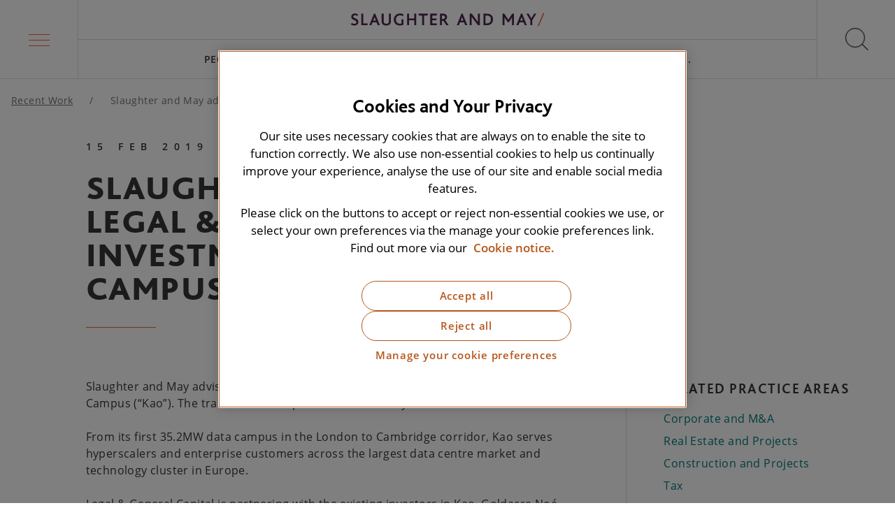

--- FILE ---
content_type: text/html; charset=utf-8
request_url: https://www.slaughterandmay.com/recent-work/slaughter-and-may-advised-legal-general-capital-on-its-investment-in-the-kao-data-campus/
body_size: 9930
content:
<!DOCTYPE html>
<html lang="en">
<head>
    <script integrity="sha256-xNzN2a4ltkB44Mc/Jz3pT4iU1cmeR0FkXs4pru/JxaQ=" crossorigin="anonymous" src="https://code.jquery.com/jquery-3.5.0.min.js"></script>
    <!-- STAGING VERSION: OneTrust Cookies Consent Notice start for slaughterandmay.com -->
<!--<script type="text/javascript" src="https://cdn.cookielaw.org/consent/5bb75c70-77ee-440c-a87a-6c108b3f63c6-test/OtAutoBlock.js" ></script>
<script src="https://cdn.cookielaw.org/scripttemplates/otSDKStub.js"  type="text/javascript" charset="UTF-8" data-domain-script="5bb75c70-77ee-440c-a87a-6c108b3f63c6-test" ></script>
<script type="text/javascript">
function OptanonWrapper() { }
</script>-->
<!-- OneTrust Cookies Consent Notice end for slaughterandmay.com -->

<!-- PRODUCTION: OneTrust Cookies Consent Notice start for slaughterandmay.com -->
<script type="text/javascript" src="https://cdn.cookielaw.org/consent/5bb75c70-77ee-440c-a87a-6c108b3f63c6/OtAutoBlock.js" ></script>
<script src="https://cdn.cookielaw.org/scripttemplates/otSDKStub.js"  type="text/javascript" charset="UTF-8" data-domain-script="5bb75c70-77ee-440c-a87a-6c108b3f63c6" ></script>
<script type="text/javascript">
function OptanonWrapper() { }
</script>
<!-- OneTrust Cookies Consent Notice end for slaughterandmay.com -->
<meta charset="utf-8"/>
<meta name="viewport" content="width=device-width, initial-scale=1"/>
<meta name="description" content="Legal &amp; General Capital on its investment in the Kao Data Campus"/>
<link rel="canonical" href="https://www.slaughterandmay.com/recent-work/slaughter-and-may-advised-legal-general-capital-on-its-investment-in-the-kao-data-campus/" />
<link media="screen" rel="stylesheet" href="/dist/css/master.min.css" />
<link rel="apple-touch-icon" sizes="180x180" href="/dist/favicons/apple-touch-icon.png">
<link rel="icon" type="image/png" sizes="32x32" href="/dist/favicons/favicon-32x32.png">
<link rel="icon" type="image/png" sizes="16x16" href="/dist/favicons/favicon-16x16.png">
<link rel="manifest" href="/dist/favicons/site.webmanifest">
<link rel="mask-icon" color="#5bbad5" href="/dist/favicons/safari-pinned-tab.svg">
<meta name="msapplication-TileColor" content="#da532c">
<meta name="theme-color" content="#ffffff">
<title>Slaughter and May advised Legal &amp; General Capital on its investment in the Kao Data Campus</title>
<meta property="og:title" content="Slaughter and May advised Legal &amp; General Capital on its investment in the Kao Data Campus"/>
<meta property="og:description" content="Legal &amp; General Capital on its investment in the Kao Data Campus"/>
<meta property="og:type" content="website"/>
<meta property="og:url" content="https://www.slaughterandmay.com/recent-work/slaughter-and-may-advised-legal-general-capital-on-its-investment-in-the-kao-data-campus/"/>
<meta property="og:image" content="https://www.slaughterandmay.com/media/mnmdelgq/default-share.jpg"/>
<script type="application/ld+json">
    {
        "@context": "https://schema.org",
        "@type": "Corporation",
        "@id": "https://www.slaughterandmay.com/",
        "legalName": "Slaughter and May",
        "description": "Slaughter and May is an International law firm advising on some of the most complex, high profile and groundbreaking matters for clients across the globe. We put the needs of our clients centre stage and are client, rather than product, focused.",
        "url": "https://www.slaughterandmay.com/",
        "logo": {
            "@type": "ImageObject",
            "url": "https://www.slaughtermay.com/dist/images/sm-logo-full.jpg",
            "width": 679,
            "height": 84
        },
        "address": {
            "@type": "PostalAddress",
            "addressLocality": "London",
            "addressCountry": "United Kingdom",
            "postalCode": "EC1Y 8YY",
            "streetAddress": "One Bunhill Row"
        },
        "sameAs": ["https://www.linkedin.com/in/https://www.linkedin.com/company/slaughter-and-may/"]
    }
</script>
    
    <!-- Google Tag Manager -->
    <script data-ot-ignore>
    (function (w, d, s, l, i) {
        w[l] = w[l] || []; w[l].push({
            'gtm.start':
                new Date().getTime(), event: 'gtm.js'
        }); var f = d.getElementsByTagName(s)[0],
            j = d.createElement(s), dl = l != 'dataLayer' ? '&l=' + l : ''; j.async = true; j.src =
                'https://www.googletagmanager.com/gtm.js?id=' + i + dl; f.parentNode.insertBefore(j, f);
        })(window, document, 'script', 'dataLayer', 'GTM-NQJ4DW');</script>
    <!-- End Google Tag Manager -->
    
    <script src="/App_Plugins/UmbracoForms/Assets/promise-polyfill/dist/polyfill.min.js?v=13.5.0" type="application/javascript"></script><script src="/App_Plugins/UmbracoForms/Assets/aspnet-client-validation/dist/aspnet-validation.min.js?v=13.5.0" type="application/javascript"></script>
</head>
<body>
<a href="#main-content" class="skip-link" tabindex="0">Skip to main content</a>
<!-- Google Tag Manager (noscript) -->
<noscript>
    <iframe src="https://www.googletagmanager.com/ns.html?id=GTM-NQJ4DW" height="0" width="0" style="display:none;visibility:hidden"></iframe>
</noscript>
<!-- End Google Tag Manager (noscript) -->


<header id="js-header" class="header">
    <nav aria-label="Main menu">
        <div
            id="js-megamenu-trigger"
            class="megamenu-trigger"
            :class="{'megamenu-trigger--active': megamenuShow}"
            role="button"
            tabindex="0"
            aria-label="Main menu"
            :aria-expanded="megamenuShow.toString()"
            aria-controls="megamenu"
            v-on:click="toggleMegamenu"
            v-on:keydown.enter.prevent="toggleMegamenu"
            v-on:keydown.space.prevent="toggleMegamenu">
            <div class="megamenu-trigger-box">
                <span class="megamenu-trigger-box__lines" aria-hidden="true"></span>
            </div>
        </div>
    </nav>

    <div class="header-inner">
        <a href="/" class="logo" aria-label="Slaughter & May logo">
                <img src="/media/k4aluzha/sm-logo-full.svg?width=639&amp;height=44&amp;v=1dc5adca8c092d0" class="logo__image" width="639" height="44" alt="Slaughter & May logo"/>
        </a>
        <nav class="top-navigation" aria-label="Top navigation" id="js-top-navigation" itemscope itemtype="http://schema.org/SiteNavigationElement">
            <ul class="top-navigation-list" role="menu">
                        <li class="top-navigation-item " role="menuitem">
                            <a href="/people/" class="top-navigation-item__link">
                                People
                            </a>
                        </li>
                        <li class="top-navigation-item " role="menuitem">
                            <a href="/services/" class="top-navigation-item__link">
                                Services
                            </a>
                        </li>
                        <li class="top-navigation-item " role="menuitem">
                            <a href="/insights/" class="top-navigation-item__link">
                                Insights
                            </a>
                        </li>
                        <li class="top-navigation-item " role="menuitem">
                            <a href="/careers/" class="top-navigation-item__link">
                                Careers
                            </a>
                        </li>
                        <li class="top-navigation-item " role="menuitem">
                            <a href="/horizon-scanning/" class="top-navigation-item__link">
                                Horizon Scanning
                            </a>
                        </li>
                <li
                    class="top-navigation-item"
                    id="js-top-navigation-trigger"
                    role="menuitem"
                    aria-haspopup="true"
                    :aria-expanded="megamenuShow.toString()"
                    v-on:click="toggleMegamenu()"
                    v-on:keydown.enter.prevent="toggleMegamenu()"
                    v-on:keydown.space.prevent="toggleMegamenu()"
                    :class="{'top-navigation-item--active': megamenuShow}"
                    tabindex="0">
                    <span class="top-navigation-item__link">
                        More...
                    </span>
                </li>
            </ul>
        </nav>
    </div>
    <div
        id="js-search-trigger"
        class="search-trigger"
        role="button"
        tabindex="0"
        aria-label="Open search"
        v-on:click="toggleSearch"
        v-on:keydown.space.prevent="toggleSearch"
        v-on:keydown.enter.prevent="toggleSearch">
        <div class="search-trigger-icon">
            <span class="search-trigger-icon__cross" aria-hidden="true"></span>
        </div>
    </div>

</header>
<div class="header-spacer"></div>


<nav aria-label="Mega menu"
     id="js-megamenu"
     role="navigation"
     class="megamenu"
     :class="{
         'megamenu--active' : megamenuShow,
         'megamenu--level2' : megamenuMainItemId !== null,
         'megamenu--level3' : megamenuSubItemId !== null
     }"
     :style="{height: megamenuHeight}"
     :aria-expanded="megamenuShow ? 'true' : 'false'"
    v-on:keydown.esc.prevent="
        megamenuSubItemId !== null
            ? megamenuSubItemId = null
            : megamenuMainItemId !== null
                ? megamenuMainItemId = null
                : toggleMegamenu()
     ">
    <div class="container">
        
        <ul class="megamenu-main" role="menu">
                <li class="megamenu-main-item" :class="{'megamenu-main-item--active' : megamenuMainItemId == 0 }" role="menuitem">

                    <!-- Desktop link -->
                    <a href="/our-firm/"
                       class="megamenu-main-item__link megamenu-main-item__link--desktop"
                       v-on:mouseover="setMegamenuMainItemIdViaHover(0)"
                       v-on:focus="setMegamenuMainItemId(0)"
                       v-on:keydown.enter.prevent="setMegamenuMainItemId(0)"
                       v-on:keydown.space.prevent="setMegamenuMainItemId(0)">
                       Our Firm
                    </a>

                        <!-- Mobile link acting as button -->
                        <span class="megamenu-main-item__link megamenu-main-item__link--mobile"
                              tabindex="0"
                              role="button"
                              aria-haspopup="true"
                              :aria-expanded="megamenuMainItemId == 0 ? 'true' : 'false'"
                              aria-controls="submenu-0"
                              v-on:click="setMegamenuMainItemId(0)"
                              v-on:keydown.enter.prevent="setMegamenuMainItemId(0)"
                              v-on:keydown.space.prevent="setMegamenuMainItemId(0)">
                            Our Firm
                            <svg class="icon icon--arrow">
                                <use xlink:href="/dist/icons/icons.svg#arrow"></use>
                            </svg>
                        </span>
                        <transition name="fade">
                            <div class="megamenu-nested"
                                 v-cloak
                                 v-if="megamenuMainItemId == 0"
                                 id="submenu-0"
                                 v-on:keydown.esc.prevent="setMegamenuMainItemId(null)">
                                <div class="megamenu-nested-inner">

                                    <!-- Back link -->
                                    <span class="megamenu-nested__back-link"
                                          tabindex="0"
                                          role="button"
                                          v-on:click="setMegamenuMainItemId(null)"
                                          v-on:keydown.enter.prevent="setMegamenuMainItemId(null)"
                                          v-on:keydown.space.prevent="setMegamenuMainItemId(null)"
                                          v-on:keydown.esc.prevent="setMegamenuMainItemId(null)">
                                        <svg class="icon icon--arrow">
                                            <use xlink:href="/dist/icons/icons.svg#arrow"></use>
                                        </svg>
                                        Our Firm
                                    </span>

                                    <a href="/our-firm/"
                                       class="megamenu-nested-inner__header">
                                        Go to Our Firm
                                    </a>

                                    
            <div class="megamenu-nested-group">

                <!-- Desktop header -->
                <a href="/our-firm/our-culture-and-values/"
                   class="megamenu-nested-group__header megamenu-nested-group__header--desktop"
                   v-on:focus="setMegamenuSubItemId(0)"
                   v-on:keydown.enter.prevent="setMegamenuSubItemId(0)"
                   v-on:keydown.space.prevent="setMegamenuSubItemId(0)">
                    Culture and Values
                </a>

                <!-- Mobile header acting like button -->
                <span class="megamenu-nested-group__header megamenu-nested-group__header--mobile"
                      tabindex="0"
                      role="button"
                      aria-haspopup="true"
                      :aria-expanded="megamenuSubItemId == 0 ? 'true' : 'false'"
                      aria-controls="subgroup-0"
                      v-on:click="setMegamenuSubItemId(0)"
                      v-on:keydown.enter.prevent="setMegamenuSubItemId(0)"
                      v-on:keydown.space.prevent="setMegamenuSubItemId(0)">
                    Culture and Values
                    <svg class="icon icon--arrow">
                        <use xlink:href="/dist/icons/icons.svg#arrow"></use>
                    </svg>
                </span>

                <div class="megamenu-nested-group-sub"
                     :class="{'megamenu-nested-group-sub--active' : megamenuSubItemId == 0 }"
                     id="subgroup-0"
                     v-on:keydown.esc.prevent="setMegamenuSubItemId(null)">

                    <!-- Back link -->
                    <span class="megamenu-nested-group-sub__back-link"
                          tabindex="0"
                          role="button"
                          v-on:click="setMegamenuSubItemId(null)"
                          v-on:keydown.enter.prevent="setMegamenuSubItemId(null)"
                          v-on:keydown.space.prevent="setMegamenuSubItemId(null)"
                          v-on:keydown.esc.prevent="setMegamenuSubItemId(null)">
                        <svg class="icon icon--arrow">
                            <use xlink:href="/dist/icons/icons.svg#arrow"></use>
                        </svg>
                        Culture and Values
                    </span>

                    <a href="/our-firm/our-culture-and-values/"
                       class="megamenu-nested-group__header">
                        Go to Culture and Values
                    </a>

                    <ul class="megamenu-nested-group-sub-list">
                                <li class="megamenu-nested-group-sub-item">
                                    <a href="/our-firm/our-culture-and-values/diversity-and-inclusion/"
                                       class="megamenu-nested-group-sub-item__link">
                                        Diversity and inclusion
                                    </a>
                                </li>
                                <li class="megamenu-nested-group-sub-item">
                                    <a href="/our-firm/our-culture-and-values/recognition-and-partnerships/"
                                       class="megamenu-nested-group-sub-item__link">
                                        Recognition and partnerships
                                    </a>
                                </li>
                                <li class="megamenu-nested-group-sub-item">
                                    <a href="/our-firm/our-culture-and-values/employee-networks/"
                                       class="megamenu-nested-group-sub-item__link">
                                        Employee networks
                                    </a>
                                </li>
                    </ul>
                </div>
            </div>
            <div class="megamenu-nested-group">

                <!-- Desktop header -->
                <a href="/our-firm/history/"
                   class="megamenu-nested-group__header megamenu-nested-group__header--desktop"
                   v-on:focus="setMegamenuSubItemId(1)"
                   v-on:keydown.enter.prevent="setMegamenuSubItemId(1)"
                   v-on:keydown.space.prevent="setMegamenuSubItemId(1)">
                    History
                </a>

                <!-- Mobile header acting like button -->
                <span class="megamenu-nested-group__header megamenu-nested-group__header--mobile"
                      tabindex="0"
                      role="button"
                      aria-haspopup="true"
                      :aria-expanded="megamenuSubItemId == 1 ? 'true' : 'false'"
                      aria-controls="subgroup-1"
                      v-on:click="setMegamenuSubItemId(1)"
                      v-on:keydown.enter.prevent="setMegamenuSubItemId(1)"
                      v-on:keydown.space.prevent="setMegamenuSubItemId(1)">
                    History
                    <svg class="icon icon--arrow">
                        <use xlink:href="/dist/icons/icons.svg#arrow"></use>
                    </svg>
                </span>

                <div class="megamenu-nested-group-sub"
                     :class="{'megamenu-nested-group-sub--active' : megamenuSubItemId == 1 }"
                     id="subgroup-1"
                     v-on:keydown.esc.prevent="setMegamenuSubItemId(null)">

                    <!-- Back link -->
                    <span class="megamenu-nested-group-sub__back-link"
                          tabindex="0"
                          role="button"
                          v-on:click="setMegamenuSubItemId(null)"
                          v-on:keydown.enter.prevent="setMegamenuSubItemId(null)"
                          v-on:keydown.space.prevent="setMegamenuSubItemId(null)"
                          v-on:keydown.esc.prevent="setMegamenuSubItemId(null)">
                        <svg class="icon icon--arrow">
                            <use xlink:href="/dist/icons/icons.svg#arrow"></use>
                        </svg>
                        History
                    </span>

                    <a href="/our-firm/history/"
                       class="megamenu-nested-group__header">
                        Go to History
                    </a>

                    <ul class="megamenu-nested-group-sub-list">
                    </ul>
                </div>
            </div>
            <div class="megamenu-nested-group">

                <!-- Desktop header -->
                <a href="/our-firm/innovation/"
                   class="megamenu-nested-group__header megamenu-nested-group__header--desktop"
                   v-on:focus="setMegamenuSubItemId(2)"
                   v-on:keydown.enter.prevent="setMegamenuSubItemId(2)"
                   v-on:keydown.space.prevent="setMegamenuSubItemId(2)">
                    Innovation
                </a>

                <!-- Mobile header acting like button -->
                <span class="megamenu-nested-group__header megamenu-nested-group__header--mobile"
                      tabindex="0"
                      role="button"
                      aria-haspopup="true"
                      :aria-expanded="megamenuSubItemId == 2 ? 'true' : 'false'"
                      aria-controls="subgroup-2"
                      v-on:click="setMegamenuSubItemId(2)"
                      v-on:keydown.enter.prevent="setMegamenuSubItemId(2)"
                      v-on:keydown.space.prevent="setMegamenuSubItemId(2)">
                    Innovation
                    <svg class="icon icon--arrow">
                        <use xlink:href="/dist/icons/icons.svg#arrow"></use>
                    </svg>
                </span>

                <div class="megamenu-nested-group-sub"
                     :class="{'megamenu-nested-group-sub--active' : megamenuSubItemId == 2 }"
                     id="subgroup-2"
                     v-on:keydown.esc.prevent="setMegamenuSubItemId(null)">

                    <!-- Back link -->
                    <span class="megamenu-nested-group-sub__back-link"
                          tabindex="0"
                          role="button"
                          v-on:click="setMegamenuSubItemId(null)"
                          v-on:keydown.enter.prevent="setMegamenuSubItemId(null)"
                          v-on:keydown.space.prevent="setMegamenuSubItemId(null)"
                          v-on:keydown.esc.prevent="setMegamenuSubItemId(null)">
                        <svg class="icon icon--arrow">
                            <use xlink:href="/dist/icons/icons.svg#arrow"></use>
                        </svg>
                        Innovation
                    </span>

                    <a href="/our-firm/innovation/"
                       class="megamenu-nested-group__header">
                        Go to Innovation
                    </a>

                    <ul class="megamenu-nested-group-sub-list">
                                <li class="megamenu-nested-group-sub-item">
                                    <a
                                       class="megamenu-nested-group-sub-item__link">
                                        
                                    </a>
                                </li>
                                <li class="megamenu-nested-group-sub-item">
                                    <a href="/our-firm/innovation/client-innovation-network/"
                                       class="megamenu-nested-group-sub-item__link">
                                        Client Innovation Network
                                    </a>
                                </li>
                                <li class="megamenu-nested-group-sub-item">
                                    <a href="/our-firm/innovation/fast-forward/"
                                       class="megamenu-nested-group-sub-item__link">
                                        Fast Forward
                                    </a>
                                </li>
                    </ul>
                </div>
            </div>
            <div class="megamenu-nested-group">

                <!-- Desktop header -->
                <a href="/our-firm/reputation-for-excellence/"
                   class="megamenu-nested-group__header megamenu-nested-group__header--desktop"
                   v-on:focus="setMegamenuSubItemId(3)"
                   v-on:keydown.enter.prevent="setMegamenuSubItemId(3)"
                   v-on:keydown.space.prevent="setMegamenuSubItemId(3)">
                    Reputation for Excellence
                </a>

                <!-- Mobile header acting like button -->
                <span class="megamenu-nested-group__header megamenu-nested-group__header--mobile"
                      tabindex="0"
                      role="button"
                      aria-haspopup="true"
                      :aria-expanded="megamenuSubItemId == 3 ? 'true' : 'false'"
                      aria-controls="subgroup-3"
                      v-on:click="setMegamenuSubItemId(3)"
                      v-on:keydown.enter.prevent="setMegamenuSubItemId(3)"
                      v-on:keydown.space.prevent="setMegamenuSubItemId(3)">
                    Reputation for Excellence
                    <svg class="icon icon--arrow">
                        <use xlink:href="/dist/icons/icons.svg#arrow"></use>
                    </svg>
                </span>

                <div class="megamenu-nested-group-sub"
                     :class="{'megamenu-nested-group-sub--active' : megamenuSubItemId == 3 }"
                     id="subgroup-3"
                     v-on:keydown.esc.prevent="setMegamenuSubItemId(null)">

                    <!-- Back link -->
                    <span class="megamenu-nested-group-sub__back-link"
                          tabindex="0"
                          role="button"
                          v-on:click="setMegamenuSubItemId(null)"
                          v-on:keydown.enter.prevent="setMegamenuSubItemId(null)"
                          v-on:keydown.space.prevent="setMegamenuSubItemId(null)"
                          v-on:keydown.esc.prevent="setMegamenuSubItemId(null)">
                        <svg class="icon icon--arrow">
                            <use xlink:href="/dist/icons/icons.svg#arrow"></use>
                        </svg>
                        Reputation for Excellence
                    </span>

                    <a href="/our-firm/reputation-for-excellence/"
                       class="megamenu-nested-group__header">
                        Go to Reputation for Excellence
                    </a>

                    <ul class="megamenu-nested-group-sub-list">
                    </ul>
                </div>
            </div>
            <div class="megamenu-nested-group">

                <!-- Desktop header -->
                <a href="/our-firm/responsible-business/"
                   class="megamenu-nested-group__header megamenu-nested-group__header--desktop"
                   v-on:focus="setMegamenuSubItemId(4)"
                   v-on:keydown.enter.prevent="setMegamenuSubItemId(4)"
                   v-on:keydown.space.prevent="setMegamenuSubItemId(4)">
                    Responsible Business
                </a>

                <!-- Mobile header acting like button -->
                <span class="megamenu-nested-group__header megamenu-nested-group__header--mobile"
                      tabindex="0"
                      role="button"
                      aria-haspopup="true"
                      :aria-expanded="megamenuSubItemId == 4 ? 'true' : 'false'"
                      aria-controls="subgroup-4"
                      v-on:click="setMegamenuSubItemId(4)"
                      v-on:keydown.enter.prevent="setMegamenuSubItemId(4)"
                      v-on:keydown.space.prevent="setMegamenuSubItemId(4)">
                    Responsible Business
                    <svg class="icon icon--arrow">
                        <use xlink:href="/dist/icons/icons.svg#arrow"></use>
                    </svg>
                </span>

                <div class="megamenu-nested-group-sub"
                     :class="{'megamenu-nested-group-sub--active' : megamenuSubItemId == 4 }"
                     id="subgroup-4"
                     v-on:keydown.esc.prevent="setMegamenuSubItemId(null)">

                    <!-- Back link -->
                    <span class="megamenu-nested-group-sub__back-link"
                          tabindex="0"
                          role="button"
                          v-on:click="setMegamenuSubItemId(null)"
                          v-on:keydown.enter.prevent="setMegamenuSubItemId(null)"
                          v-on:keydown.space.prevent="setMegamenuSubItemId(null)"
                          v-on:keydown.esc.prevent="setMegamenuSubItemId(null)">
                        <svg class="icon icon--arrow">
                            <use xlink:href="/dist/icons/icons.svg#arrow"></use>
                        </svg>
                        Responsible Business
                    </span>

                    <a href="/our-firm/responsible-business/"
                       class="megamenu-nested-group__header">
                        Go to Responsible Business
                    </a>

                    <ul class="megamenu-nested-group-sub-list">
                                <li class="megamenu-nested-group-sub-item">
                                    <a href="/our-firm/responsible-business/social-mobility/"
                                       class="megamenu-nested-group-sub-item__link">
                                        Social mobility
                                    </a>
                                </li>
                                <li class="megamenu-nested-group-sub-item">
                                    <a href="/our-firm/responsible-business/climate-action/"
                                       class="megamenu-nested-group-sub-item__link">
                                        Climate action
                                    </a>
                                </li>
                                <li class="megamenu-nested-group-sub-item">
                                    <a href="/our-firm/responsible-business/pro-bono/"
                                       class="megamenu-nested-group-sub-item__link">
                                        Pro bono
                                    </a>
                                </li>
                                <li class="megamenu-nested-group-sub-item">
                                    <a href="/our-firm/responsible-business/community/"
                                       class="megamenu-nested-group-sub-item__link">
                                        Community
                                    </a>
                                </li>
                    </ul>
                </div>
            </div>

                                </div>
                            </div>
                        </transition>
                </li>
                <li class="megamenu-main-item" :class="{'megamenu-main-item--active' : megamenuMainItemId == 1 }" role="menuitem">

                    <!-- Desktop link -->
                    <a href="/services/"
                       class="megamenu-main-item__link megamenu-main-item__link--desktop"
                       v-on:mouseover="setMegamenuMainItemIdViaHover(1)"
                       v-on:focus="setMegamenuMainItemId(1)"
                       v-on:keydown.enter.prevent="setMegamenuMainItemId(1)"
                       v-on:keydown.space.prevent="setMegamenuMainItemId(1)">
                       Services
                    </a>

                        <!-- Mobile link acting as button -->
                        <span class="megamenu-main-item__link megamenu-main-item__link--mobile"
                              tabindex="0"
                              role="button"
                              aria-haspopup="true"
                              :aria-expanded="megamenuMainItemId == 1 ? 'true' : 'false'"
                              aria-controls="submenu-1"
                              v-on:click="setMegamenuMainItemId(1)"
                              v-on:keydown.enter.prevent="setMegamenuMainItemId(1)"
                              v-on:keydown.space.prevent="setMegamenuMainItemId(1)">
                            Services
                            <svg class="icon icon--arrow">
                                <use xlink:href="/dist/icons/icons.svg#arrow"></use>
                            </svg>
                        </span>
                        <transition name="fade">
                            <div class="megamenu-nested"
                                 v-cloak
                                 v-if="megamenuMainItemId == 1"
                                 id="submenu-1"
                                 v-on:keydown.esc.prevent="setMegamenuMainItemId(null)">
                                <div class="megamenu-nested-inner">

                                    <!-- Back link -->
                                    <span class="megamenu-nested__back-link"
                                          tabindex="0"
                                          role="button"
                                          v-on:click="setMegamenuMainItemId(null)"
                                          v-on:keydown.enter.prevent="setMegamenuMainItemId(null)"
                                          v-on:keydown.space.prevent="setMegamenuMainItemId(null)"
                                          v-on:keydown.esc.prevent="setMegamenuMainItemId(null)">
                                        <svg class="icon icon--arrow">
                                            <use xlink:href="/dist/icons/icons.svg#arrow"></use>
                                        </svg>
                                        Services
                                    </span>

                                    <a href="/services/"
                                       class="megamenu-nested-inner__header">
                                        Go to Services
                                    </a>

                                    
            <div class="megamenu-nested-group">

                <!-- Desktop header -->
                <a href="/services/practices/"
                   class="megamenu-nested-group__header megamenu-nested-group__header--desktop"
                   v-on:focus="setMegamenuSubItemId(0)"
                   v-on:keydown.enter.prevent="setMegamenuSubItemId(0)"
                   v-on:keydown.space.prevent="setMegamenuSubItemId(0)">
                    Practices
                </a>

                <!-- Mobile header acting like button -->
                <span class="megamenu-nested-group__header megamenu-nested-group__header--mobile"
                      tabindex="0"
                      role="button"
                      aria-haspopup="true"
                      :aria-expanded="megamenuSubItemId == 0 ? 'true' : 'false'"
                      aria-controls="subgroup-0"
                      v-on:click="setMegamenuSubItemId(0)"
                      v-on:keydown.enter.prevent="setMegamenuSubItemId(0)"
                      v-on:keydown.space.prevent="setMegamenuSubItemId(0)">
                    Practices
                    <svg class="icon icon--arrow">
                        <use xlink:href="/dist/icons/icons.svg#arrow"></use>
                    </svg>
                </span>

                <div class="megamenu-nested-group-sub"
                     :class="{'megamenu-nested-group-sub--active' : megamenuSubItemId == 0 }"
                     id="subgroup-0"
                     v-on:keydown.esc.prevent="setMegamenuSubItemId(null)">

                    <!-- Back link -->
                    <span class="megamenu-nested-group-sub__back-link"
                          tabindex="0"
                          role="button"
                          v-on:click="setMegamenuSubItemId(null)"
                          v-on:keydown.enter.prevent="setMegamenuSubItemId(null)"
                          v-on:keydown.space.prevent="setMegamenuSubItemId(null)"
                          v-on:keydown.esc.prevent="setMegamenuSubItemId(null)">
                        <svg class="icon icon--arrow">
                            <use xlink:href="/dist/icons/icons.svg#arrow"></use>
                        </svg>
                        Practices
                    </span>

                    <a href="/services/practices/"
                       class="megamenu-nested-group__header">
                        Go to Practices
                    </a>

                    <ul class="megamenu-nested-group-sub-list">
                                <li class="megamenu-nested-group-sub-item">
                                    <a href="/services/practices/capital-markets/"
                                       class="megamenu-nested-group-sub-item__link">
                                        Capital Markets
                                    </a>
                                </li>
                                <li class="megamenu-nested-group-sub-item">
                                    <a href="/services/practices/antitrust-competition/"
                                       class="megamenu-nested-group-sub-item__link">
                                        Competition
                                    </a>
                                </li>
                                <li class="megamenu-nested-group-sub-item">
                                    <a href="/services/practices/commercial-contracts/"
                                       class="megamenu-nested-group-sub-item__link">
                                        Commercial Contracts
                                    </a>
                                </li>
                                <li class="megamenu-nested-group-sub-item">
                                    <a href="/services/practices/construction-and-projects/"
                                       class="megamenu-nested-group-sub-item__link">
                                        Construction and Projects
                                    </a>
                                </li>
                                <li class="megamenu-nested-group-sub-item">
                                    <a href="/services/practices/corporate-and-m-a/"
                                       class="megamenu-nested-group-sub-item__link">
                                        Corporate and M&amp;A
                                    </a>
                                </li>
                                <li class="megamenu-nested-group-sub-item">
                                    <a href="/services/practices/tech-and-digital/cyber/"
                                       class="megamenu-nested-group-sub-item__link">
                                        Cyber
                                    </a>
                                </li>
                                <li class="megamenu-nested-group-sub-item">
                                    <a href="/services/practices/data-privacy/"
                                       class="megamenu-nested-group-sub-item__link">
                                        Data Privacy
                                    </a>
                                </li>
                                <li class="megamenu-nested-group-sub-item">
                                    <a href="/services/practices/disputes/"
                                       class="megamenu-nested-group-sub-item__link">
                                        Disputes
                                    </a>
                                </li>
                                <li class="megamenu-nested-group-sub-item">
                                    <a href="/services/practices/pensions-employment-incentives/employment/"
                                       class="megamenu-nested-group-sub-item__link">
                                        Employment
                                    </a>
                                </li>
                                <li class="megamenu-nested-group-sub-item">
                                    <a href="/services/practices/environmental-social-and-governance/"
                                       class="megamenu-nested-group-sub-item__link">
                                        Environmental, Social and Governance
                                    </a>
                                </li>
                                <li class="megamenu-nested-group-sub-item">
                                    <a href="/services/practices/financial-institutions-group/"
                                       class="megamenu-nested-group-sub-item__link">
                                        Financial Institutions Group
                                    </a>
                                </li>
                                <li class="megamenu-nested-group-sub-item">
                                    <a href="/services/practices/financial-regulation/"
                                       class="megamenu-nested-group-sub-item__link">
                                        Financial Regulation
                                    </a>
                                </li>
                                <li class="megamenu-nested-group-sub-item">
                                    <a href="/services/practices/financing/"
                                       class="megamenu-nested-group-sub-item__link">
                                        Financing
                                    </a>
                                </li>
                                <li class="megamenu-nested-group-sub-item">
                                    <a href="/services/practices/global-investigations/"
                                       class="megamenu-nested-group-sub-item__link">
                                        Global Investigations
                                    </a>
                                </li>
                                <li class="megamenu-nested-group-sub-item">
                                    <a href="/services/practices/pensions-employment-incentives/incentives/"
                                       class="megamenu-nested-group-sub-item__link">
                                        Incentives
                                    </a>
                                </li>
                                <li class="megamenu-nested-group-sub-item">
                                    <a href="/services/practices/infrastructure-and-energy/"
                                       class="megamenu-nested-group-sub-item__link">
                                        Infrastructure and Energy
                                    </a>
                                </li>
                                <li class="megamenu-nested-group-sub-item">
                                    <a href="/services/practices/insurance/"
                                       class="megamenu-nested-group-sub-item__link">
                                        Insurance
                                    </a>
                                </li>
                                <li class="megamenu-nested-group-sub-item">
                                    <a href="/services/practices/intellectual-property/"
                                       class="megamenu-nested-group-sub-item__link">
                                        Intellectual Property
                                    </a>
                                </li>
                                <li class="megamenu-nested-group-sub-item">
                                    <a href="/services/practices/pensions-employment-incentives/pensions/"
                                       class="megamenu-nested-group-sub-item__link">
                                        Pensions
                                    </a>
                                </li>
                                <li class="megamenu-nested-group-sub-item">
                                    <a href="/services/practices/global-sponsors-group/"
                                       class="megamenu-nested-group-sub-item__link">
                                        Private Equity
                                    </a>
                                </li>
                                <li class="megamenu-nested-group-sub-item">
                                    <a href="/services/practices/real-estate-and-projects/"
                                       class="megamenu-nested-group-sub-item__link">
                                        Real Estate
                                    </a>
                                </li>
                                <li class="megamenu-nested-group-sub-item">
                                    <a href="/services/practices/restructuring-and-insolvency/"
                                       class="megamenu-nested-group-sub-item__link">
                                        Restructuring and Insolvency
                                    </a>
                                </li>
                                <li class="megamenu-nested-group-sub-item">
                                    <a href="/services/practices/risk/"
                                       class="megamenu-nested-group-sub-item__link">
                                        Risk
                                    </a>
                                </li>
                                <li class="megamenu-nested-group-sub-item">
                                    <a href="/services/practices/sport/"
                                       class="megamenu-nested-group-sub-item__link">
                                        Sport
                                    </a>
                                </li>
                                <li class="megamenu-nested-group-sub-item">
                                    <a href="/services/practices/tech-and-digital/"
                                       class="megamenu-nested-group-sub-item__link">
                                        Tech and Digital
                                    </a>
                                </li>
                                <li class="megamenu-nested-group-sub-item">
                                    <a href="/services/practices/tax/"
                                       class="megamenu-nested-group-sub-item__link">
                                        Tax
                                    </a>
                                </li>
                    </ul>
                </div>
            </div>
            <div class="megamenu-nested-group">

                <!-- Desktop header -->
                <a href="/services/sectors/"
                   class="megamenu-nested-group__header megamenu-nested-group__header--desktop"
                   v-on:focus="setMegamenuSubItemId(1)"
                   v-on:keydown.enter.prevent="setMegamenuSubItemId(1)"
                   v-on:keydown.space.prevent="setMegamenuSubItemId(1)">
                    Sectors
                </a>

                <!-- Mobile header acting like button -->
                <span class="megamenu-nested-group__header megamenu-nested-group__header--mobile"
                      tabindex="0"
                      role="button"
                      aria-haspopup="true"
                      :aria-expanded="megamenuSubItemId == 1 ? 'true' : 'false'"
                      aria-controls="subgroup-1"
                      v-on:click="setMegamenuSubItemId(1)"
                      v-on:keydown.enter.prevent="setMegamenuSubItemId(1)"
                      v-on:keydown.space.prevent="setMegamenuSubItemId(1)">
                    Sectors
                    <svg class="icon icon--arrow">
                        <use xlink:href="/dist/icons/icons.svg#arrow"></use>
                    </svg>
                </span>

                <div class="megamenu-nested-group-sub"
                     :class="{'megamenu-nested-group-sub--active' : megamenuSubItemId == 1 }"
                     id="subgroup-1"
                     v-on:keydown.esc.prevent="setMegamenuSubItemId(null)">

                    <!-- Back link -->
                    <span class="megamenu-nested-group-sub__back-link"
                          tabindex="0"
                          role="button"
                          v-on:click="setMegamenuSubItemId(null)"
                          v-on:keydown.enter.prevent="setMegamenuSubItemId(null)"
                          v-on:keydown.space.prevent="setMegamenuSubItemId(null)"
                          v-on:keydown.esc.prevent="setMegamenuSubItemId(null)">
                        <svg class="icon icon--arrow">
                            <use xlink:href="/dist/icons/icons.svg#arrow"></use>
                        </svg>
                        Sectors
                    </span>

                    <a href="/services/sectors/"
                       class="megamenu-nested-group__header">
                        Go to Sectors
                    </a>

                    <ul class="megamenu-nested-group-sub-list">
                                <li class="megamenu-nested-group-sub-item">
                                    <a href="/services/sectors/asset-management/"
                                       class="megamenu-nested-group-sub-item__link">
                                        Asset Management
                                    </a>
                                </li>
                                <li class="megamenu-nested-group-sub-item">
                                    <a href="/services/sectors/banking-and-finance/"
                                       class="megamenu-nested-group-sub-item__link">
                                        Banking and Finance
                                    </a>
                                </li>
                                <li class="megamenu-nested-group-sub-item">
                                    <a href="/services/sectors/consumer-and-retail/"
                                       class="megamenu-nested-group-sub-item__link">
                                        Consumer and Retail
                                    </a>
                                </li>
                                <li class="megamenu-nested-group-sub-item">
                                    <a href="/services/sectors/government/"
                                       class="megamenu-nested-group-sub-item__link">
                                        Government
                                    </a>
                                </li>
                                <li class="megamenu-nested-group-sub-item">
                                    <a href="/services/sectors/fintech/"
                                       class="megamenu-nested-group-sub-item__link">
                                        Fintech
                                    </a>
                                </li>
                                <li class="megamenu-nested-group-sub-item">
                                    <a href="/services/sectors/healthcare-pharma-and-life-sciences/"
                                       class="megamenu-nested-group-sub-item__link">
                                        Healthcare, Pharma and Life Sciences
                                    </a>
                                </li>
                                <li class="megamenu-nested-group-sub-item">
                                    <a href="/services/sectors/industrial-products-and-services/"
                                       class="megamenu-nested-group-sub-item__link">
                                        Industrial Products and Services
                                    </a>
                                </li>
                                <li class="megamenu-nested-group-sub-item">
                                    <a href="/services/practices/infrastructure-and-energy/"
                                       class="megamenu-nested-group-sub-item__link">
                                        Infrastructure and Energy
                                    </a>
                                </li>
                                <li class="megamenu-nested-group-sub-item">
                                    <a href="/services/practices/insurance/"
                                       class="megamenu-nested-group-sub-item__link">
                                        Insurance
                                    </a>
                                </li>
                                <li class="megamenu-nested-group-sub-item">
                                    <a href="/services/sectors/media-and-telecoms/"
                                       class="megamenu-nested-group-sub-item__link">
                                        Media &amp; Telecoms
                                    </a>
                                </li>
                                <li class="megamenu-nested-group-sub-item">
                                    <a href="/services/practices/global-sponsors-group/"
                                       class="megamenu-nested-group-sub-item__link">
                                        Private Equity
                                    </a>
                                </li>
                                <li class="megamenu-nested-group-sub-item">
                                    <a href="/services/sectors/real-estate-and-construction/"
                                       class="megamenu-nested-group-sub-item__link">
                                        Real Estate and Construction
                                    </a>
                                </li>
                                <li class="megamenu-nested-group-sub-item">
                                    <a
                                       class="megamenu-nested-group-sub-item__link">
                                        
                                    </a>
                                </li>
                    </ul>
                </div>
            </div>
            <div class="megamenu-nested-group">

                <!-- Desktop header -->
                <a href="/services/case-studies/"
                   class="megamenu-nested-group__header megamenu-nested-group__header--desktop"
                   v-on:focus="setMegamenuSubItemId(2)"
                   v-on:keydown.enter.prevent="setMegamenuSubItemId(2)"
                   v-on:keydown.space.prevent="setMegamenuSubItemId(2)">
                    Case Studies
                </a>

                <!-- Mobile header acting like button -->
                <span class="megamenu-nested-group__header megamenu-nested-group__header--mobile"
                      tabindex="0"
                      role="button"
                      aria-haspopup="true"
                      :aria-expanded="megamenuSubItemId == 2 ? 'true' : 'false'"
                      aria-controls="subgroup-2"
                      v-on:click="setMegamenuSubItemId(2)"
                      v-on:keydown.enter.prevent="setMegamenuSubItemId(2)"
                      v-on:keydown.space.prevent="setMegamenuSubItemId(2)">
                    Case Studies
                    <svg class="icon icon--arrow">
                        <use xlink:href="/dist/icons/icons.svg#arrow"></use>
                    </svg>
                </span>

                <div class="megamenu-nested-group-sub"
                     :class="{'megamenu-nested-group-sub--active' : megamenuSubItemId == 2 }"
                     id="subgroup-2"
                     v-on:keydown.esc.prevent="setMegamenuSubItemId(null)">

                    <!-- Back link -->
                    <span class="megamenu-nested-group-sub__back-link"
                          tabindex="0"
                          role="button"
                          v-on:click="setMegamenuSubItemId(null)"
                          v-on:keydown.enter.prevent="setMegamenuSubItemId(null)"
                          v-on:keydown.space.prevent="setMegamenuSubItemId(null)"
                          v-on:keydown.esc.prevent="setMegamenuSubItemId(null)">
                        <svg class="icon icon--arrow">
                            <use xlink:href="/dist/icons/icons.svg#arrow"></use>
                        </svg>
                        Case Studies
                    </span>

                    <a href="/services/case-studies/"
                       class="megamenu-nested-group__header">
                        Go to Case Studies
                    </a>

                    <ul class="megamenu-nested-group-sub-list">
                    </ul>
                </div>
            </div>

                                </div>
                            </div>
                        </transition>
                </li>
                <li class="megamenu-main-item" :class="{'megamenu-main-item--active' : megamenuMainItemId == 2 }" role="menuitem">

                    <!-- Desktop link -->
                    <a href="/people/"
                       class="megamenu-main-item__link megamenu-main-item__link--desktop"
                       v-on:mouseover="setMegamenuMainItemIdViaHover(2)"
                       v-on:focus="setMegamenuMainItemId(2)"
                       v-on:keydown.enter.prevent="setMegamenuMainItemId(2)"
                       v-on:keydown.space.prevent="setMegamenuMainItemId(2)">
                       People
                    </a>

                        <!-- Mobile link acting as button -->
                        <span class="megamenu-main-item__link megamenu-main-item__link--mobile"
                              tabindex="0"
                              role="button"
                              aria-haspopup="true"
                              :aria-expanded="megamenuMainItemId == 2 ? 'true' : 'false'"
                              aria-controls="submenu-2"
                              v-on:click="setMegamenuMainItemId(2)"
                              v-on:keydown.enter.prevent="setMegamenuMainItemId(2)"
                              v-on:keydown.space.prevent="setMegamenuMainItemId(2)">
                            People
                            <svg class="icon icon--arrow">
                                <use xlink:href="/dist/icons/icons.svg#arrow"></use>
                            </svg>
                        </span>
                        <transition name="fade">
                            <div class="megamenu-nested"
                                 v-cloak
                                 v-if="megamenuMainItemId == 2"
                                 id="submenu-2"
                                 v-on:keydown.esc.prevent="setMegamenuMainItemId(null)">
                                <div class="megamenu-nested-inner">

                                    <!-- Back link -->
                                    <span class="megamenu-nested__back-link"
                                          tabindex="0"
                                          role="button"
                                          v-on:click="setMegamenuMainItemId(null)"
                                          v-on:keydown.enter.prevent="setMegamenuMainItemId(null)"
                                          v-on:keydown.space.prevent="setMegamenuMainItemId(null)"
                                          v-on:keydown.esc.prevent="setMegamenuMainItemId(null)">
                                        <svg class="icon icon--arrow">
                                            <use xlink:href="/dist/icons/icons.svg#arrow"></use>
                                        </svg>
                                        People
                                    </span>

                                    <a href="/people/"
                                       class="megamenu-nested-inner__header">
                                        Go to People
                                    </a>

                                    

                                </div>
                            </div>
                        </transition>
                </li>
                <li class="megamenu-main-item" :class="{'megamenu-main-item--active' : megamenuMainItemId == 3 }" role="menuitem">

                    <!-- Desktop link -->
                    <a href="/insights/"
                       class="megamenu-main-item__link megamenu-main-item__link--desktop"
                       v-on:mouseover="setMegamenuMainItemIdViaHover(3)"
                       v-on:focus="setMegamenuMainItemId(3)"
                       v-on:keydown.enter.prevent="setMegamenuMainItemId(3)"
                       v-on:keydown.space.prevent="setMegamenuMainItemId(3)">
                       Insights
                    </a>

                        <!-- Mobile link acting as button -->
                        <span class="megamenu-main-item__link megamenu-main-item__link--mobile"
                              tabindex="0"
                              role="button"
                              aria-haspopup="true"
                              :aria-expanded="megamenuMainItemId == 3 ? 'true' : 'false'"
                              aria-controls="submenu-3"
                              v-on:click="setMegamenuMainItemId(3)"
                              v-on:keydown.enter.prevent="setMegamenuMainItemId(3)"
                              v-on:keydown.space.prevent="setMegamenuMainItemId(3)">
                            Insights
                            <svg class="icon icon--arrow">
                                <use xlink:href="/dist/icons/icons.svg#arrow"></use>
                            </svg>
                        </span>
                        <transition name="fade">
                            <div class="megamenu-nested"
                                 v-cloak
                                 v-if="megamenuMainItemId == 3"
                                 id="submenu-3"
                                 v-on:keydown.esc.prevent="setMegamenuMainItemId(null)">
                                <div class="megamenu-nested-inner">

                                    <!-- Back link -->
                                    <span class="megamenu-nested__back-link"
                                          tabindex="0"
                                          role="button"
                                          v-on:click="setMegamenuMainItemId(null)"
                                          v-on:keydown.enter.prevent="setMegamenuMainItemId(null)"
                                          v-on:keydown.space.prevent="setMegamenuMainItemId(null)"
                                          v-on:keydown.esc.prevent="setMegamenuMainItemId(null)">
                                        <svg class="icon icon--arrow">
                                            <use xlink:href="/dist/icons/icons.svg#arrow"></use>
                                        </svg>
                                        Insights
                                    </span>

                                    <a href="/insights/"
                                       class="megamenu-nested-inner__header">
                                        Go to Insights
                                    </a>

                                    
            <div class="megamenu-nested-group">

                <!-- Desktop header -->
                <a href="/insights/"
                   class="megamenu-nested-group__header megamenu-nested-group__header--desktop"
                   v-on:focus="setMegamenuSubItemId(0)"
                   v-on:keydown.enter.prevent="setMegamenuSubItemId(0)"
                   v-on:keydown.space.prevent="setMegamenuSubItemId(0)">
                    All Insights
                </a>

                <!-- Mobile header acting like button -->
                <span class="megamenu-nested-group__header megamenu-nested-group__header--mobile"
                      tabindex="0"
                      role="button"
                      aria-haspopup="true"
                      :aria-expanded="megamenuSubItemId == 0 ? 'true' : 'false'"
                      aria-controls="subgroup-0"
                      v-on:click="setMegamenuSubItemId(0)"
                      v-on:keydown.enter.prevent="setMegamenuSubItemId(0)"
                      v-on:keydown.space.prevent="setMegamenuSubItemId(0)">
                    All Insights
                    <svg class="icon icon--arrow">
                        <use xlink:href="/dist/icons/icons.svg#arrow"></use>
                    </svg>
                </span>

                <div class="megamenu-nested-group-sub"
                     :class="{'megamenu-nested-group-sub--active' : megamenuSubItemId == 0 }"
                     id="subgroup-0"
                     v-on:keydown.esc.prevent="setMegamenuSubItemId(null)">

                    <!-- Back link -->
                    <span class="megamenu-nested-group-sub__back-link"
                          tabindex="0"
                          role="button"
                          v-on:click="setMegamenuSubItemId(null)"
                          v-on:keydown.enter.prevent="setMegamenuSubItemId(null)"
                          v-on:keydown.space.prevent="setMegamenuSubItemId(null)"
                          v-on:keydown.esc.prevent="setMegamenuSubItemId(null)">
                        <svg class="icon icon--arrow">
                            <use xlink:href="/dist/icons/icons.svg#arrow"></use>
                        </svg>
                        All Insights
                    </span>

                    <a href="/insights/"
                       class="megamenu-nested-group__header">
                        Go to All Insights
                    </a>

                    <ul class="megamenu-nested-group-sub-list">
                                <li class="megamenu-nested-group-sub-item">
                                    <a href="/horizon-scanning/"
                                       class="megamenu-nested-group-sub-item__link">
                                        Horizon Scanning
                                    </a>
                                </li>
                                <li class="megamenu-nested-group-sub-item">
                                    <a href="/insights/strategic-m-a-series/"
                                       class="megamenu-nested-group-sub-item__link">
                                        Strategic M&amp;A Series
                                    </a>
                                </li>
                                <li class="megamenu-nested-group-sub-item">
                                    <a href="/insights/sustainability-hub/"
                                       class="megamenu-nested-group-sub-item__link">
                                        Sustainability Hub
                                    </a>
                                </li>
                                <li class="megamenu-nested-group-sub-item">
                                    <a href="/insights/financial-regulation-weekly-bulletin/"
                                       class="megamenu-nested-group-sub-item__link">
                                        Financial Regulation Bulletin
                                    </a>
                                </li>
                                <li class="megamenu-nested-group-sub-item">
                                    <a href="/insights/new-insights/the-law-reviews/"
                                       class="megamenu-nested-group-sub-item__link">
                                        The Law Reviews
                                    </a>
                                </li>
                    </ul>
                </div>
            </div>
            <div class="megamenu-nested-group">

                <!-- Desktop header -->
                <a href="/insights/our-blogs/"
                   class="megamenu-nested-group__header megamenu-nested-group__header--desktop"
                   v-on:focus="setMegamenuSubItemId(1)"
                   v-on:keydown.enter.prevent="setMegamenuSubItemId(1)"
                   v-on:keydown.space.prevent="setMegamenuSubItemId(1)">
                    Blogs
                </a>

                <!-- Mobile header acting like button -->
                <span class="megamenu-nested-group__header megamenu-nested-group__header--mobile"
                      tabindex="0"
                      role="button"
                      aria-haspopup="true"
                      :aria-expanded="megamenuSubItemId == 1 ? 'true' : 'false'"
                      aria-controls="subgroup-1"
                      v-on:click="setMegamenuSubItemId(1)"
                      v-on:keydown.enter.prevent="setMegamenuSubItemId(1)"
                      v-on:keydown.space.prevent="setMegamenuSubItemId(1)">
                    Blogs
                    <svg class="icon icon--arrow">
                        <use xlink:href="/dist/icons/icons.svg#arrow"></use>
                    </svg>
                </span>

                <div class="megamenu-nested-group-sub"
                     :class="{'megamenu-nested-group-sub--active' : megamenuSubItemId == 1 }"
                     id="subgroup-1"
                     v-on:keydown.esc.prevent="setMegamenuSubItemId(null)">

                    <!-- Back link -->
                    <span class="megamenu-nested-group-sub__back-link"
                          tabindex="0"
                          role="button"
                          v-on:click="setMegamenuSubItemId(null)"
                          v-on:keydown.enter.prevent="setMegamenuSubItemId(null)"
                          v-on:keydown.space.prevent="setMegamenuSubItemId(null)"
                          v-on:keydown.esc.prevent="setMegamenuSubItemId(null)">
                        <svg class="icon icon--arrow">
                            <use xlink:href="/dist/icons/icons.svg#arrow"></use>
                        </svg>
                        Blogs
                    </span>

                    <a href="/insights/our-blogs/"
                       class="megamenu-nested-group__header">
                        Go to Blogs
                    </a>

                    <ul class="megamenu-nested-group-sub-list">
                                <li class="megamenu-nested-group-sub-item">
                                    <a href="https://thelens.slaughterandmay.com/"
                                       class="megamenu-nested-group-sub-item__link">
                                        The Lens - Technology Insights
                                    </a>
                                </li>
                                <li class="megamenu-nested-group-sub-item">
                                    <a href="https://sustainability.slaughterandmay.com/"
                                       class="megamenu-nested-group-sub-item__link">
                                        Sustainable Matters
                                    </a>
                                </li>
                                <li class="megamenu-nested-group-sub-item">
                                    <a href="https://pensions.slaughterandmay.com/"
                                       class="megamenu-nested-group-sub-item__link">
                                        Pensions Pointers
                                    </a>
                                </li>
                                <li class="megamenu-nested-group-sub-item">
                                    <a href="https://www.europeantax.blog/"
                                       target="_blank"
                                       class="megamenu-nested-group-sub-item__link">
                                        European Tax
                                    </a>
                                </li>
                    </ul>
                </div>
            </div>
            <div class="megamenu-nested-group">

                <!-- Desktop header -->
                <a href="/insights/podcasts/"
                   class="megamenu-nested-group__header megamenu-nested-group__header--desktop"
                   v-on:focus="setMegamenuSubItemId(2)"
                   v-on:keydown.enter.prevent="setMegamenuSubItemId(2)"
                   v-on:keydown.space.prevent="setMegamenuSubItemId(2)">
                    Podcasts
                </a>

                <!-- Mobile header acting like button -->
                <span class="megamenu-nested-group__header megamenu-nested-group__header--mobile"
                      tabindex="0"
                      role="button"
                      aria-haspopup="true"
                      :aria-expanded="megamenuSubItemId == 2 ? 'true' : 'false'"
                      aria-controls="subgroup-2"
                      v-on:click="setMegamenuSubItemId(2)"
                      v-on:keydown.enter.prevent="setMegamenuSubItemId(2)"
                      v-on:keydown.space.prevent="setMegamenuSubItemId(2)">
                    Podcasts
                    <svg class="icon icon--arrow">
                        <use xlink:href="/dist/icons/icons.svg#arrow"></use>
                    </svg>
                </span>

                <div class="megamenu-nested-group-sub"
                     :class="{'megamenu-nested-group-sub--active' : megamenuSubItemId == 2 }"
                     id="subgroup-2"
                     v-on:keydown.esc.prevent="setMegamenuSubItemId(null)">

                    <!-- Back link -->
                    <span class="megamenu-nested-group-sub__back-link"
                          tabindex="0"
                          role="button"
                          v-on:click="setMegamenuSubItemId(null)"
                          v-on:keydown.enter.prevent="setMegamenuSubItemId(null)"
                          v-on:keydown.space.prevent="setMegamenuSubItemId(null)"
                          v-on:keydown.esc.prevent="setMegamenuSubItemId(null)">
                        <svg class="icon icon--arrow">
                            <use xlink:href="/dist/icons/icons.svg#arrow"></use>
                        </svg>
                        Podcasts
                    </span>

                    <a href="/insights/podcasts/"
                       class="megamenu-nested-group__header">
                        Go to Podcasts
                    </a>

                    <ul class="megamenu-nested-group-sub-list">
                    </ul>
                </div>
            </div>

                                </div>
                            </div>
                        </transition>
                </li>
                <li class="megamenu-main-item" :class="{'megamenu-main-item--active' : megamenuMainItemId == 4 }" role="menuitem">

                    <!-- Desktop link -->
                    <a href="/global-working/"
                       class="megamenu-main-item__link megamenu-main-item__link--desktop"
                       v-on:mouseover="setMegamenuMainItemIdViaHover(4)"
                       v-on:focus="setMegamenuMainItemId(4)"
                       v-on:keydown.enter.prevent="setMegamenuMainItemId(4)"
                       v-on:keydown.space.prevent="setMegamenuMainItemId(4)">
                       Global Working
                    </a>

                        <!-- Mobile link acting as button -->
                        <span class="megamenu-main-item__link megamenu-main-item__link--mobile"
                              tabindex="0"
                              role="button"
                              aria-haspopup="true"
                              :aria-expanded="megamenuMainItemId == 4 ? 'true' : 'false'"
                              aria-controls="submenu-4"
                              v-on:click="setMegamenuMainItemId(4)"
                              v-on:keydown.enter.prevent="setMegamenuMainItemId(4)"
                              v-on:keydown.space.prevent="setMegamenuMainItemId(4)">
                            Global Working
                            <svg class="icon icon--arrow">
                                <use xlink:href="/dist/icons/icons.svg#arrow"></use>
                            </svg>
                        </span>
                        <transition name="fade">
                            <div class="megamenu-nested"
                                 v-cloak
                                 v-if="megamenuMainItemId == 4"
                                 id="submenu-4"
                                 v-on:keydown.esc.prevent="setMegamenuMainItemId(null)">
                                <div class="megamenu-nested-inner">

                                    <!-- Back link -->
                                    <span class="megamenu-nested__back-link"
                                          tabindex="0"
                                          role="button"
                                          v-on:click="setMegamenuMainItemId(null)"
                                          v-on:keydown.enter.prevent="setMegamenuMainItemId(null)"
                                          v-on:keydown.space.prevent="setMegamenuMainItemId(null)"
                                          v-on:keydown.esc.prevent="setMegamenuMainItemId(null)">
                                        <svg class="icon icon--arrow">
                                            <use xlink:href="/dist/icons/icons.svg#arrow"></use>
                                        </svg>
                                        Global Working
                                    </span>

                                    <a href="/global-working/"
                                       class="megamenu-nested-inner__header">
                                        Go to Global Working
                                    </a>

                                    
            <div class="megamenu-nested-group">

                <!-- Desktop header -->
                <a href="/global-working/africa/"
                   class="megamenu-nested-group__header megamenu-nested-group__header--desktop"
                   v-on:focus="setMegamenuSubItemId(0)"
                   v-on:keydown.enter.prevent="setMegamenuSubItemId(0)"
                   v-on:keydown.space.prevent="setMegamenuSubItemId(0)">
                    Africa
                </a>

                <!-- Mobile header acting like button -->
                <span class="megamenu-nested-group__header megamenu-nested-group__header--mobile"
                      tabindex="0"
                      role="button"
                      aria-haspopup="true"
                      :aria-expanded="megamenuSubItemId == 0 ? 'true' : 'false'"
                      aria-controls="subgroup-0"
                      v-on:click="setMegamenuSubItemId(0)"
                      v-on:keydown.enter.prevent="setMegamenuSubItemId(0)"
                      v-on:keydown.space.prevent="setMegamenuSubItemId(0)">
                    Africa
                    <svg class="icon icon--arrow">
                        <use xlink:href="/dist/icons/icons.svg#arrow"></use>
                    </svg>
                </span>

                <div class="megamenu-nested-group-sub"
                     :class="{'megamenu-nested-group-sub--active' : megamenuSubItemId == 0 }"
                     id="subgroup-0"
                     v-on:keydown.esc.prevent="setMegamenuSubItemId(null)">

                    <!-- Back link -->
                    <span class="megamenu-nested-group-sub__back-link"
                          tabindex="0"
                          role="button"
                          v-on:click="setMegamenuSubItemId(null)"
                          v-on:keydown.enter.prevent="setMegamenuSubItemId(null)"
                          v-on:keydown.space.prevent="setMegamenuSubItemId(null)"
                          v-on:keydown.esc.prevent="setMegamenuSubItemId(null)">
                        <svg class="icon icon--arrow">
                            <use xlink:href="/dist/icons/icons.svg#arrow"></use>
                        </svg>
                        Africa
                    </span>

                    <a href="/global-working/africa/"
                       class="megamenu-nested-group__header">
                        Go to Africa
                    </a>

                    <ul class="megamenu-nested-group-sub-list">
                    </ul>
                </div>
            </div>
            <div class="megamenu-nested-group">

                <!-- Desktop header -->
                <a href="/global-working/americas/"
                   class="megamenu-nested-group__header megamenu-nested-group__header--desktop"
                   v-on:focus="setMegamenuSubItemId(1)"
                   v-on:keydown.enter.prevent="setMegamenuSubItemId(1)"
                   v-on:keydown.space.prevent="setMegamenuSubItemId(1)">
                    Americas
                </a>

                <!-- Mobile header acting like button -->
                <span class="megamenu-nested-group__header megamenu-nested-group__header--mobile"
                      tabindex="0"
                      role="button"
                      aria-haspopup="true"
                      :aria-expanded="megamenuSubItemId == 1 ? 'true' : 'false'"
                      aria-controls="subgroup-1"
                      v-on:click="setMegamenuSubItemId(1)"
                      v-on:keydown.enter.prevent="setMegamenuSubItemId(1)"
                      v-on:keydown.space.prevent="setMegamenuSubItemId(1)">
                    Americas
                    <svg class="icon icon--arrow">
                        <use xlink:href="/dist/icons/icons.svg#arrow"></use>
                    </svg>
                </span>

                <div class="megamenu-nested-group-sub"
                     :class="{'megamenu-nested-group-sub--active' : megamenuSubItemId == 1 }"
                     id="subgroup-1"
                     v-on:keydown.esc.prevent="setMegamenuSubItemId(null)">

                    <!-- Back link -->
                    <span class="megamenu-nested-group-sub__back-link"
                          tabindex="0"
                          role="button"
                          v-on:click="setMegamenuSubItemId(null)"
                          v-on:keydown.enter.prevent="setMegamenuSubItemId(null)"
                          v-on:keydown.space.prevent="setMegamenuSubItemId(null)"
                          v-on:keydown.esc.prevent="setMegamenuSubItemId(null)">
                        <svg class="icon icon--arrow">
                            <use xlink:href="/dist/icons/icons.svg#arrow"></use>
                        </svg>
                        Americas
                    </span>

                    <a href="/global-working/americas/"
                       class="megamenu-nested-group__header">
                        Go to Americas
                    </a>

                    <ul class="megamenu-nested-group-sub-list">
                    </ul>
                </div>
            </div>
            <div class="megamenu-nested-group">

                <!-- Desktop header -->
                <a href="/global-working/asia-pacific/"
                   class="megamenu-nested-group__header megamenu-nested-group__header--desktop"
                   v-on:focus="setMegamenuSubItemId(2)"
                   v-on:keydown.enter.prevent="setMegamenuSubItemId(2)"
                   v-on:keydown.space.prevent="setMegamenuSubItemId(2)">
                    Asia Pacific
                </a>

                <!-- Mobile header acting like button -->
                <span class="megamenu-nested-group__header megamenu-nested-group__header--mobile"
                      tabindex="0"
                      role="button"
                      aria-haspopup="true"
                      :aria-expanded="megamenuSubItemId == 2 ? 'true' : 'false'"
                      aria-controls="subgroup-2"
                      v-on:click="setMegamenuSubItemId(2)"
                      v-on:keydown.enter.prevent="setMegamenuSubItemId(2)"
                      v-on:keydown.space.prevent="setMegamenuSubItemId(2)">
                    Asia Pacific
                    <svg class="icon icon--arrow">
                        <use xlink:href="/dist/icons/icons.svg#arrow"></use>
                    </svg>
                </span>

                <div class="megamenu-nested-group-sub"
                     :class="{'megamenu-nested-group-sub--active' : megamenuSubItemId == 2 }"
                     id="subgroup-2"
                     v-on:keydown.esc.prevent="setMegamenuSubItemId(null)">

                    <!-- Back link -->
                    <span class="megamenu-nested-group-sub__back-link"
                          tabindex="0"
                          role="button"
                          v-on:click="setMegamenuSubItemId(null)"
                          v-on:keydown.enter.prevent="setMegamenuSubItemId(null)"
                          v-on:keydown.space.prevent="setMegamenuSubItemId(null)"
                          v-on:keydown.esc.prevent="setMegamenuSubItemId(null)">
                        <svg class="icon icon--arrow">
                            <use xlink:href="/dist/icons/icons.svg#arrow"></use>
                        </svg>
                        Asia Pacific
                    </span>

                    <a href="/global-working/asia-pacific/"
                       class="megamenu-nested-group__header">
                        Go to Asia Pacific
                    </a>

                    <ul class="megamenu-nested-group-sub-list">
                    </ul>
                </div>
            </div>
            <div class="megamenu-nested-group">

                <!-- Desktop header -->
                <a href="/global-working/europe/"
                   class="megamenu-nested-group__header megamenu-nested-group__header--desktop"
                   v-on:focus="setMegamenuSubItemId(3)"
                   v-on:keydown.enter.prevent="setMegamenuSubItemId(3)"
                   v-on:keydown.space.prevent="setMegamenuSubItemId(3)">
                    Europe
                </a>

                <!-- Mobile header acting like button -->
                <span class="megamenu-nested-group__header megamenu-nested-group__header--mobile"
                      tabindex="0"
                      role="button"
                      aria-haspopup="true"
                      :aria-expanded="megamenuSubItemId == 3 ? 'true' : 'false'"
                      aria-controls="subgroup-3"
                      v-on:click="setMegamenuSubItemId(3)"
                      v-on:keydown.enter.prevent="setMegamenuSubItemId(3)"
                      v-on:keydown.space.prevent="setMegamenuSubItemId(3)">
                    Europe
                    <svg class="icon icon--arrow">
                        <use xlink:href="/dist/icons/icons.svg#arrow"></use>
                    </svg>
                </span>

                <div class="megamenu-nested-group-sub"
                     :class="{'megamenu-nested-group-sub--active' : megamenuSubItemId == 3 }"
                     id="subgroup-3"
                     v-on:keydown.esc.prevent="setMegamenuSubItemId(null)">

                    <!-- Back link -->
                    <span class="megamenu-nested-group-sub__back-link"
                          tabindex="0"
                          role="button"
                          v-on:click="setMegamenuSubItemId(null)"
                          v-on:keydown.enter.prevent="setMegamenuSubItemId(null)"
                          v-on:keydown.space.prevent="setMegamenuSubItemId(null)"
                          v-on:keydown.esc.prevent="setMegamenuSubItemId(null)">
                        <svg class="icon icon--arrow">
                            <use xlink:href="/dist/icons/icons.svg#arrow"></use>
                        </svg>
                        Europe
                    </span>

                    <a href="/global-working/europe/"
                       class="megamenu-nested-group__header">
                        Go to Europe
                    </a>

                    <ul class="megamenu-nested-group-sub-list">
                    </ul>
                </div>
            </div>
            <div class="megamenu-nested-group">

                <!-- Desktop header -->
                <a href="/global-working/mena/"
                   class="megamenu-nested-group__header megamenu-nested-group__header--desktop"
                   v-on:focus="setMegamenuSubItemId(4)"
                   v-on:keydown.enter.prevent="setMegamenuSubItemId(4)"
                   v-on:keydown.space.prevent="setMegamenuSubItemId(4)">
                    Middle East and North Africa
                </a>

                <!-- Mobile header acting like button -->
                <span class="megamenu-nested-group__header megamenu-nested-group__header--mobile"
                      tabindex="0"
                      role="button"
                      aria-haspopup="true"
                      :aria-expanded="megamenuSubItemId == 4 ? 'true' : 'false'"
                      aria-controls="subgroup-4"
                      v-on:click="setMegamenuSubItemId(4)"
                      v-on:keydown.enter.prevent="setMegamenuSubItemId(4)"
                      v-on:keydown.space.prevent="setMegamenuSubItemId(4)">
                    Middle East and North Africa
                    <svg class="icon icon--arrow">
                        <use xlink:href="/dist/icons/icons.svg#arrow"></use>
                    </svg>
                </span>

                <div class="megamenu-nested-group-sub"
                     :class="{'megamenu-nested-group-sub--active' : megamenuSubItemId == 4 }"
                     id="subgroup-4"
                     v-on:keydown.esc.prevent="setMegamenuSubItemId(null)">

                    <!-- Back link -->
                    <span class="megamenu-nested-group-sub__back-link"
                          tabindex="0"
                          role="button"
                          v-on:click="setMegamenuSubItemId(null)"
                          v-on:keydown.enter.prevent="setMegamenuSubItemId(null)"
                          v-on:keydown.space.prevent="setMegamenuSubItemId(null)"
                          v-on:keydown.esc.prevent="setMegamenuSubItemId(null)">
                        <svg class="icon icon--arrow">
                            <use xlink:href="/dist/icons/icons.svg#arrow"></use>
                        </svg>
                        Middle East and North Africa
                    </span>

                    <a href="/global-working/mena/"
                       class="megamenu-nested-group__header">
                        Go to Middle East and North Africa
                    </a>

                    <ul class="megamenu-nested-group-sub-list">
                    </ul>
                </div>
            </div>

                                </div>
                            </div>
                        </transition>
                </li>
                <li class="megamenu-main-item" :class="{'megamenu-main-item--active' : megamenuMainItemId == 5 }" role="menuitem">

                    <!-- Desktop link -->
                    <a href="/careers/"
                       class="megamenu-main-item__link megamenu-main-item__link--desktop"
                       v-on:mouseover="setMegamenuMainItemIdViaHover(5)"
                       v-on:focus="setMegamenuMainItemId(5)"
                       v-on:keydown.enter.prevent="setMegamenuMainItemId(5)"
                       v-on:keydown.space.prevent="setMegamenuMainItemId(5)">
                       Careers
                    </a>

                        <!-- Mobile link acting as button -->
                        <span class="megamenu-main-item__link megamenu-main-item__link--mobile"
                              tabindex="0"
                              role="button"
                              aria-haspopup="true"
                              :aria-expanded="megamenuMainItemId == 5 ? 'true' : 'false'"
                              aria-controls="submenu-5"
                              v-on:click="setMegamenuMainItemId(5)"
                              v-on:keydown.enter.prevent="setMegamenuMainItemId(5)"
                              v-on:keydown.space.prevent="setMegamenuMainItemId(5)">
                            Careers
                            <svg class="icon icon--arrow">
                                <use xlink:href="/dist/icons/icons.svg#arrow"></use>
                            </svg>
                        </span>
                        <transition name="fade">
                            <div class="megamenu-nested"
                                 v-cloak
                                 v-if="megamenuMainItemId == 5"
                                 id="submenu-5"
                                 v-on:keydown.esc.prevent="setMegamenuMainItemId(null)">
                                <div class="megamenu-nested-inner">

                                    <!-- Back link -->
                                    <span class="megamenu-nested__back-link"
                                          tabindex="0"
                                          role="button"
                                          v-on:click="setMegamenuMainItemId(null)"
                                          v-on:keydown.enter.prevent="setMegamenuMainItemId(null)"
                                          v-on:keydown.space.prevent="setMegamenuMainItemId(null)"
                                          v-on:keydown.esc.prevent="setMegamenuMainItemId(null)">
                                        <svg class="icon icon--arrow">
                                            <use xlink:href="/dist/icons/icons.svg#arrow"></use>
                                        </svg>
                                        Careers
                                    </span>

                                    <a href="/careers/"
                                       class="megamenu-nested-inner__header">
                                        Go to Careers
                                    </a>

                                    
            <div class="megamenu-nested-group">

                <!-- Desktop header -->
                <a href="/careers/early-careers/"
                   class="megamenu-nested-group__header megamenu-nested-group__header--desktop"
                   v-on:focus="setMegamenuSubItemId(0)"
                   v-on:keydown.enter.prevent="setMegamenuSubItemId(0)"
                   v-on:keydown.space.prevent="setMegamenuSubItemId(0)">
                    Early Careers
                </a>

                <!-- Mobile header acting like button -->
                <span class="megamenu-nested-group__header megamenu-nested-group__header--mobile"
                      tabindex="0"
                      role="button"
                      aria-haspopup="true"
                      :aria-expanded="megamenuSubItemId == 0 ? 'true' : 'false'"
                      aria-controls="subgroup-0"
                      v-on:click="setMegamenuSubItemId(0)"
                      v-on:keydown.enter.prevent="setMegamenuSubItemId(0)"
                      v-on:keydown.space.prevent="setMegamenuSubItemId(0)">
                    Early Careers
                    <svg class="icon icon--arrow">
                        <use xlink:href="/dist/icons/icons.svg#arrow"></use>
                    </svg>
                </span>

                <div class="megamenu-nested-group-sub"
                     :class="{'megamenu-nested-group-sub--active' : megamenuSubItemId == 0 }"
                     id="subgroup-0"
                     v-on:keydown.esc.prevent="setMegamenuSubItemId(null)">

                    <!-- Back link -->
                    <span class="megamenu-nested-group-sub__back-link"
                          tabindex="0"
                          role="button"
                          v-on:click="setMegamenuSubItemId(null)"
                          v-on:keydown.enter.prevent="setMegamenuSubItemId(null)"
                          v-on:keydown.space.prevent="setMegamenuSubItemId(null)"
                          v-on:keydown.esc.prevent="setMegamenuSubItemId(null)">
                        <svg class="icon icon--arrow">
                            <use xlink:href="/dist/icons/icons.svg#arrow"></use>
                        </svg>
                        Early Careers
                    </span>

                    <a href="/careers/early-careers/"
                       class="megamenu-nested-group__header">
                        Go to Early Careers
                    </a>

                    <ul class="megamenu-nested-group-sub-list">
                                <li class="megamenu-nested-group-sub-item">
                                    <a href="/careers/early-careers/great-minds-think-differently/"
                                       class="megamenu-nested-group-sub-item__link">
                                        Great minds think differently
                                    </a>
                                </li>
                                <li class="megamenu-nested-group-sub-item">
                                    <a href="/careers/early-careers/the-training-contract/"
                                       class="megamenu-nested-group-sub-item__link">
                                        The training contract
                                    </a>
                                </li>
                                <li class="megamenu-nested-group-sub-item">
                                    <a href="/careers/early-careers/work-experience-opportunities/"
                                       class="megamenu-nested-group-sub-item__link">
                                        Work experience opportunities
                                    </a>
                                </li>
                                <li class="megamenu-nested-group-sub-item">
                                    <a href="/careers/early-careers/solicitor-apprenticeship-programme/"
                                       target=""
                                       class="megamenu-nested-group-sub-item__link">
                                        Solicitor Apprenticeship Programme
                                    </a>
                                </li>
                                <li class="megamenu-nested-group-sub-item">
                                    <a href="/careers/early-careers/meet-us/"
                                       class="megamenu-nested-group-sub-item__link">
                                        Meet Us
                                    </a>
                                </li>
                                <li class="megamenu-nested-group-sub-item">
                                    <a href="/careers/early-careers/apply/"
                                       class="megamenu-nested-group-sub-item__link">
                                        Apply
                                    </a>
                                </li>
                                <li class="megamenu-nested-group-sub-item">
                                    <a href="/careers/early-careers/our-people/"
                                       class="megamenu-nested-group-sub-item__link">
                                        Profiles
                                    </a>
                                </li>
                    </ul>
                </div>
            </div>
            <div class="megamenu-nested-group">

                <!-- Desktop header -->
                <a href="/careers/qualified-lawyers/"
                   class="megamenu-nested-group__header megamenu-nested-group__header--desktop"
                   v-on:focus="setMegamenuSubItemId(1)"
                   v-on:keydown.enter.prevent="setMegamenuSubItemId(1)"
                   v-on:keydown.space.prevent="setMegamenuSubItemId(1)">
                    Qualified lawyers
                </a>

                <!-- Mobile header acting like button -->
                <span class="megamenu-nested-group__header megamenu-nested-group__header--mobile"
                      tabindex="0"
                      role="button"
                      aria-haspopup="true"
                      :aria-expanded="megamenuSubItemId == 1 ? 'true' : 'false'"
                      aria-controls="subgroup-1"
                      v-on:click="setMegamenuSubItemId(1)"
                      v-on:keydown.enter.prevent="setMegamenuSubItemId(1)"
                      v-on:keydown.space.prevent="setMegamenuSubItemId(1)">
                    Qualified lawyers
                    <svg class="icon icon--arrow">
                        <use xlink:href="/dist/icons/icons.svg#arrow"></use>
                    </svg>
                </span>

                <div class="megamenu-nested-group-sub"
                     :class="{'megamenu-nested-group-sub--active' : megamenuSubItemId == 1 }"
                     id="subgroup-1"
                     v-on:keydown.esc.prevent="setMegamenuSubItemId(null)">

                    <!-- Back link -->
                    <span class="megamenu-nested-group-sub__back-link"
                          tabindex="0"
                          role="button"
                          v-on:click="setMegamenuSubItemId(null)"
                          v-on:keydown.enter.prevent="setMegamenuSubItemId(null)"
                          v-on:keydown.space.prevent="setMegamenuSubItemId(null)"
                          v-on:keydown.esc.prevent="setMegamenuSubItemId(null)">
                        <svg class="icon icon--arrow">
                            <use xlink:href="/dist/icons/icons.svg#arrow"></use>
                        </svg>
                        Qualified lawyers
                    </span>

                    <a href="/careers/qualified-lawyers/"
                       class="megamenu-nested-group__header">
                        Go to Qualified lawyers
                    </a>

                    <ul class="megamenu-nested-group-sub-list">
                                <li class="megamenu-nested-group-sub-item">
                                    <a href="/careers/contact-us/"
                                       class="megamenu-nested-group-sub-item__link">
                                        Who to contact
                                    </a>
                                </li>
                                <li class="megamenu-nested-group-sub-item">
                                    <a href="https://careers.slaughterandmay.com/LoginV2.aspx"
                                       target="_blank"
                                       class="megamenu-nested-group-sub-item__link">
                                        Apply
                                    </a>
                                </li>
                    </ul>
                </div>
            </div>
            <div class="megamenu-nested-group">

                <!-- Desktop header -->
                <a href="/careers/business-services/"
                   class="megamenu-nested-group__header megamenu-nested-group__header--desktop"
                   v-on:focus="setMegamenuSubItemId(2)"
                   v-on:keydown.enter.prevent="setMegamenuSubItemId(2)"
                   v-on:keydown.space.prevent="setMegamenuSubItemId(2)">
                    Business Services
                </a>

                <!-- Mobile header acting like button -->
                <span class="megamenu-nested-group__header megamenu-nested-group__header--mobile"
                      tabindex="0"
                      role="button"
                      aria-haspopup="true"
                      :aria-expanded="megamenuSubItemId == 2 ? 'true' : 'false'"
                      aria-controls="subgroup-2"
                      v-on:click="setMegamenuSubItemId(2)"
                      v-on:keydown.enter.prevent="setMegamenuSubItemId(2)"
                      v-on:keydown.space.prevent="setMegamenuSubItemId(2)">
                    Business Services
                    <svg class="icon icon--arrow">
                        <use xlink:href="/dist/icons/icons.svg#arrow"></use>
                    </svg>
                </span>

                <div class="megamenu-nested-group-sub"
                     :class="{'megamenu-nested-group-sub--active' : megamenuSubItemId == 2 }"
                     id="subgroup-2"
                     v-on:keydown.esc.prevent="setMegamenuSubItemId(null)">

                    <!-- Back link -->
                    <span class="megamenu-nested-group-sub__back-link"
                          tabindex="0"
                          role="button"
                          v-on:click="setMegamenuSubItemId(null)"
                          v-on:keydown.enter.prevent="setMegamenuSubItemId(null)"
                          v-on:keydown.space.prevent="setMegamenuSubItemId(null)"
                          v-on:keydown.esc.prevent="setMegamenuSubItemId(null)">
                        <svg class="icon icon--arrow">
                            <use xlink:href="/dist/icons/icons.svg#arrow"></use>
                        </svg>
                        Business Services
                    </span>

                    <a href="/careers/business-services/"
                       class="megamenu-nested-group__header">
                        Go to Business Services
                    </a>

                    <ul class="megamenu-nested-group-sub-list">
                                <li class="megamenu-nested-group-sub-item">
                                    <a href="/careers/contact-us/"
                                       class="megamenu-nested-group-sub-item__link">
                                        Contact us
                                    </a>
                                </li>
                                <li class="megamenu-nested-group-sub-item">
                                    <a href="https://careers.slaughterandmay.com/LoginV2.aspx"
                                       class="megamenu-nested-group-sub-item__link">
                                        Apply
                                    </a>
                                </li>
                    </ul>
                </div>
            </div>
            <div class="megamenu-nested-group">

                <!-- Desktop header -->
                <a href="/careers/hong-kong-careers/"
                   class="megamenu-nested-group__header megamenu-nested-group__header--desktop"
                   v-on:focus="setMegamenuSubItemId(3)"
                   v-on:keydown.enter.prevent="setMegamenuSubItemId(3)"
                   v-on:keydown.space.prevent="setMegamenuSubItemId(3)">
                    Hong Kong Careers
                </a>

                <!-- Mobile header acting like button -->
                <span class="megamenu-nested-group__header megamenu-nested-group__header--mobile"
                      tabindex="0"
                      role="button"
                      aria-haspopup="true"
                      :aria-expanded="megamenuSubItemId == 3 ? 'true' : 'false'"
                      aria-controls="subgroup-3"
                      v-on:click="setMegamenuSubItemId(3)"
                      v-on:keydown.enter.prevent="setMegamenuSubItemId(3)"
                      v-on:keydown.space.prevent="setMegamenuSubItemId(3)">
                    Hong Kong Careers
                    <svg class="icon icon--arrow">
                        <use xlink:href="/dist/icons/icons.svg#arrow"></use>
                    </svg>
                </span>

                <div class="megamenu-nested-group-sub"
                     :class="{'megamenu-nested-group-sub--active' : megamenuSubItemId == 3 }"
                     id="subgroup-3"
                     v-on:keydown.esc.prevent="setMegamenuSubItemId(null)">

                    <!-- Back link -->
                    <span class="megamenu-nested-group-sub__back-link"
                          tabindex="0"
                          role="button"
                          v-on:click="setMegamenuSubItemId(null)"
                          v-on:keydown.enter.prevent="setMegamenuSubItemId(null)"
                          v-on:keydown.space.prevent="setMegamenuSubItemId(null)"
                          v-on:keydown.esc.prevent="setMegamenuSubItemId(null)">
                        <svg class="icon icon--arrow">
                            <use xlink:href="/dist/icons/icons.svg#arrow"></use>
                        </svg>
                        Hong Kong Careers
                    </span>

                    <a href="/careers/hong-kong-careers/"
                       class="megamenu-nested-group__header">
                        Go to Hong Kong Careers
                    </a>

                    <ul class="megamenu-nested-group-sub-list">
                    </ul>
                </div>
            </div>
            <div class="megamenu-nested-group">

                <!-- Desktop header -->
                <a href="/careers/early-careers/work-experience-opportunities/"
                   class="megamenu-nested-group__header megamenu-nested-group__header--desktop"
                   v-on:focus="setMegamenuSubItemId(4)"
                   v-on:keydown.enter.prevent="setMegamenuSubItemId(4)"
                   v-on:keydown.space.prevent="setMegamenuSubItemId(4)">
                    Work experience for schools
                </a>

                <!-- Mobile header acting like button -->
                <span class="megamenu-nested-group__header megamenu-nested-group__header--mobile"
                      tabindex="0"
                      role="button"
                      aria-haspopup="true"
                      :aria-expanded="megamenuSubItemId == 4 ? 'true' : 'false'"
                      aria-controls="subgroup-4"
                      v-on:click="setMegamenuSubItemId(4)"
                      v-on:keydown.enter.prevent="setMegamenuSubItemId(4)"
                      v-on:keydown.space.prevent="setMegamenuSubItemId(4)">
                    Work experience for schools
                    <svg class="icon icon--arrow">
                        <use xlink:href="/dist/icons/icons.svg#arrow"></use>
                    </svg>
                </span>

                <div class="megamenu-nested-group-sub"
                     :class="{'megamenu-nested-group-sub--active' : megamenuSubItemId == 4 }"
                     id="subgroup-4"
                     v-on:keydown.esc.prevent="setMegamenuSubItemId(null)">

                    <!-- Back link -->
                    <span class="megamenu-nested-group-sub__back-link"
                          tabindex="0"
                          role="button"
                          v-on:click="setMegamenuSubItemId(null)"
                          v-on:keydown.enter.prevent="setMegamenuSubItemId(null)"
                          v-on:keydown.space.prevent="setMegamenuSubItemId(null)"
                          v-on:keydown.esc.prevent="setMegamenuSubItemId(null)">
                        <svg class="icon icon--arrow">
                            <use xlink:href="/dist/icons/icons.svg#arrow"></use>
                        </svg>
                        Work experience for schools
                    </span>

                    <a href="/careers/early-careers/work-experience-opportunities/"
                       class="megamenu-nested-group__header">
                        Go to Work experience for schools
                    </a>

                    <ul class="megamenu-nested-group-sub-list">
                    </ul>
                </div>
            </div>
            <div class="megamenu-nested-group">

                <!-- Desktop header -->
                <a href="/careers/alumni/"
                   class="megamenu-nested-group__header megamenu-nested-group__header--desktop"
                   v-on:focus="setMegamenuSubItemId(5)"
                   v-on:keydown.enter.prevent="setMegamenuSubItemId(5)"
                   v-on:keydown.space.prevent="setMegamenuSubItemId(5)">
                    Alumni
                </a>

                <!-- Mobile header acting like button -->
                <span class="megamenu-nested-group__header megamenu-nested-group__header--mobile"
                      tabindex="0"
                      role="button"
                      aria-haspopup="true"
                      :aria-expanded="megamenuSubItemId == 5 ? 'true' : 'false'"
                      aria-controls="subgroup-5"
                      v-on:click="setMegamenuSubItemId(5)"
                      v-on:keydown.enter.prevent="setMegamenuSubItemId(5)"
                      v-on:keydown.space.prevent="setMegamenuSubItemId(5)">
                    Alumni
                    <svg class="icon icon--arrow">
                        <use xlink:href="/dist/icons/icons.svg#arrow"></use>
                    </svg>
                </span>

                <div class="megamenu-nested-group-sub"
                     :class="{'megamenu-nested-group-sub--active' : megamenuSubItemId == 5 }"
                     id="subgroup-5"
                     v-on:keydown.esc.prevent="setMegamenuSubItemId(null)">

                    <!-- Back link -->
                    <span class="megamenu-nested-group-sub__back-link"
                          tabindex="0"
                          role="button"
                          v-on:click="setMegamenuSubItemId(null)"
                          v-on:keydown.enter.prevent="setMegamenuSubItemId(null)"
                          v-on:keydown.space.prevent="setMegamenuSubItemId(null)"
                          v-on:keydown.esc.prevent="setMegamenuSubItemId(null)">
                        <svg class="icon icon--arrow">
                            <use xlink:href="/dist/icons/icons.svg#arrow"></use>
                        </svg>
                        Alumni
                    </span>

                    <a href="/careers/alumni/"
                       class="megamenu-nested-group__header">
                        Go to Alumni
                    </a>

                    <ul class="megamenu-nested-group-sub-list">
                    </ul>
                </div>
            </div>

                                </div>
                            </div>
                        </transition>
                </li>
                <li class="megamenu-main-item" :class="{'megamenu-main-item--active' : megamenuMainItemId == 6 }" role="menuitem">

                    <!-- Desktop link -->
                    <a href="/news/"
                       class="megamenu-main-item__link megamenu-main-item__link--desktop"
                       v-on:mouseover="setMegamenuMainItemIdViaHover(6)"
                       v-on:focus="setMegamenuMainItemId(6)"
                       v-on:keydown.enter.prevent="setMegamenuMainItemId(6)"
                       v-on:keydown.space.prevent="setMegamenuMainItemId(6)">
                       News
                    </a>

                        <!-- Mobile link acting as button -->
                        <span class="megamenu-main-item__link megamenu-main-item__link--mobile"
                              tabindex="0"
                              role="button"
                              aria-haspopup="true"
                              :aria-expanded="megamenuMainItemId == 6 ? 'true' : 'false'"
                              aria-controls="submenu-6"
                              v-on:click="setMegamenuMainItemId(6)"
                              v-on:keydown.enter.prevent="setMegamenuMainItemId(6)"
                              v-on:keydown.space.prevent="setMegamenuMainItemId(6)">
                            News
                            <svg class="icon icon--arrow">
                                <use xlink:href="/dist/icons/icons.svg#arrow"></use>
                            </svg>
                        </span>
                        <transition name="fade">
                            <div class="megamenu-nested"
                                 v-cloak
                                 v-if="megamenuMainItemId == 6"
                                 id="submenu-6"
                                 v-on:keydown.esc.prevent="setMegamenuMainItemId(null)">
                                <div class="megamenu-nested-inner">

                                    <!-- Back link -->
                                    <span class="megamenu-nested__back-link"
                                          tabindex="0"
                                          role="button"
                                          v-on:click="setMegamenuMainItemId(null)"
                                          v-on:keydown.enter.prevent="setMegamenuMainItemId(null)"
                                          v-on:keydown.space.prevent="setMegamenuMainItemId(null)"
                                          v-on:keydown.esc.prevent="setMegamenuMainItemId(null)">
                                        <svg class="icon icon--arrow">
                                            <use xlink:href="/dist/icons/icons.svg#arrow"></use>
                                        </svg>
                                        News
                                    </span>

                                    <a href="/news/"
                                       class="megamenu-nested-inner__header">
                                        Go to News
                                    </a>

                                    
            <div class="megamenu-nested-group">

                <!-- Desktop header -->
                <a href="/news/"
                   class="megamenu-nested-group__header megamenu-nested-group__header--desktop"
                   v-on:focus="setMegamenuSubItemId(0)"
                   v-on:keydown.enter.prevent="setMegamenuSubItemId(0)"
                   v-on:keydown.space.prevent="setMegamenuSubItemId(0)">
                    Firm News
                </a>

                <!-- Mobile header acting like button -->
                <span class="megamenu-nested-group__header megamenu-nested-group__header--mobile"
                      tabindex="0"
                      role="button"
                      aria-haspopup="true"
                      :aria-expanded="megamenuSubItemId == 0 ? 'true' : 'false'"
                      aria-controls="subgroup-0"
                      v-on:click="setMegamenuSubItemId(0)"
                      v-on:keydown.enter.prevent="setMegamenuSubItemId(0)"
                      v-on:keydown.space.prevent="setMegamenuSubItemId(0)">
                    Firm News
                    <svg class="icon icon--arrow">
                        <use xlink:href="/dist/icons/icons.svg#arrow"></use>
                    </svg>
                </span>

                <div class="megamenu-nested-group-sub"
                     :class="{'megamenu-nested-group-sub--active' : megamenuSubItemId == 0 }"
                     id="subgroup-0"
                     v-on:keydown.esc.prevent="setMegamenuSubItemId(null)">

                    <!-- Back link -->
                    <span class="megamenu-nested-group-sub__back-link"
                          tabindex="0"
                          role="button"
                          v-on:click="setMegamenuSubItemId(null)"
                          v-on:keydown.enter.prevent="setMegamenuSubItemId(null)"
                          v-on:keydown.space.prevent="setMegamenuSubItemId(null)"
                          v-on:keydown.esc.prevent="setMegamenuSubItemId(null)">
                        <svg class="icon icon--arrow">
                            <use xlink:href="/dist/icons/icons.svg#arrow"></use>
                        </svg>
                        Firm News
                    </span>

                    <a href="/news/"
                       class="megamenu-nested-group__header">
                        Go to Firm News
                    </a>

                    <ul class="megamenu-nested-group-sub-list">
                    </ul>
                </div>
            </div>
            <div class="megamenu-nested-group">

                <!-- Desktop header -->
                <a href="/recent-work/"
                   class="megamenu-nested-group__header megamenu-nested-group__header--desktop"
                   v-on:focus="setMegamenuSubItemId(1)"
                   v-on:keydown.enter.prevent="setMegamenuSubItemId(1)"
                   v-on:keydown.space.prevent="setMegamenuSubItemId(1)">
                    Recent Work
                </a>

                <!-- Mobile header acting like button -->
                <span class="megamenu-nested-group__header megamenu-nested-group__header--mobile"
                      tabindex="0"
                      role="button"
                      aria-haspopup="true"
                      :aria-expanded="megamenuSubItemId == 1 ? 'true' : 'false'"
                      aria-controls="subgroup-1"
                      v-on:click="setMegamenuSubItemId(1)"
                      v-on:keydown.enter.prevent="setMegamenuSubItemId(1)"
                      v-on:keydown.space.prevent="setMegamenuSubItemId(1)">
                    Recent Work
                    <svg class="icon icon--arrow">
                        <use xlink:href="/dist/icons/icons.svg#arrow"></use>
                    </svg>
                </span>

                <div class="megamenu-nested-group-sub"
                     :class="{'megamenu-nested-group-sub--active' : megamenuSubItemId == 1 }"
                     id="subgroup-1"
                     v-on:keydown.esc.prevent="setMegamenuSubItemId(null)">

                    <!-- Back link -->
                    <span class="megamenu-nested-group-sub__back-link"
                          tabindex="0"
                          role="button"
                          v-on:click="setMegamenuSubItemId(null)"
                          v-on:keydown.enter.prevent="setMegamenuSubItemId(null)"
                          v-on:keydown.space.prevent="setMegamenuSubItemId(null)"
                          v-on:keydown.esc.prevent="setMegamenuSubItemId(null)">
                        <svg class="icon icon--arrow">
                            <use xlink:href="/dist/icons/icons.svg#arrow"></use>
                        </svg>
                        Recent Work
                    </span>

                    <a href="/recent-work/"
                       class="megamenu-nested-group__header">
                        Go to Recent Work
                    </a>

                    <ul class="megamenu-nested-group-sub-list">
                    </ul>
                </div>
            </div>

                                </div>
                            </div>
                        </transition>
                </li>
                <li class="megamenu-main-item" :class="{'megamenu-main-item--active' : megamenuMainItemId == 7 }" role="menuitem">

                    <!-- Desktop link -->
                    <a href="/contact-us/"
                       class="megamenu-main-item__link megamenu-main-item__link--desktop"
                       v-on:mouseover="setMegamenuMainItemIdViaHover(7)"
                       v-on:focus="setMegamenuMainItemId(7)"
                       v-on:keydown.enter.prevent="setMegamenuMainItemId(7)"
                       v-on:keydown.space.prevent="setMegamenuMainItemId(7)">
                       Contact us
                    </a>

                        <!-- Mobile link acting as button -->
                        <span class="megamenu-main-item__link megamenu-main-item__link--mobile"
                              tabindex="0"
                              role="button"
                              aria-haspopup="true"
                              :aria-expanded="megamenuMainItemId == 7 ? 'true' : 'false'"
                              aria-controls="submenu-7"
                              v-on:click="setMegamenuMainItemId(7)"
                              v-on:keydown.enter.prevent="setMegamenuMainItemId(7)"
                              v-on:keydown.space.prevent="setMegamenuMainItemId(7)">
                            Contact us
                            <svg class="icon icon--arrow">
                                <use xlink:href="/dist/icons/icons.svg#arrow"></use>
                            </svg>
                        </span>
                        <transition name="fade">
                            <div class="megamenu-nested"
                                 v-cloak
                                 v-if="megamenuMainItemId == 7"
                                 id="submenu-7"
                                 v-on:keydown.esc.prevent="setMegamenuMainItemId(null)">
                                <div class="megamenu-nested-inner">

                                    <!-- Back link -->
                                    <span class="megamenu-nested__back-link"
                                          tabindex="0"
                                          role="button"
                                          v-on:click="setMegamenuMainItemId(null)"
                                          v-on:keydown.enter.prevent="setMegamenuMainItemId(null)"
                                          v-on:keydown.space.prevent="setMegamenuMainItemId(null)"
                                          v-on:keydown.esc.prevent="setMegamenuMainItemId(null)">
                                        <svg class="icon icon--arrow">
                                            <use xlink:href="/dist/icons/icons.svg#arrow"></use>
                                        </svg>
                                        Contact us
                                    </span>

                                    <a href="/contact-us/"
                                       class="megamenu-nested-inner__header">
                                        Go to Contact us
                                    </a>

                                    
            <div class="megamenu-nested-group">

                <!-- Desktop header -->
                <a href="/contact-us/london-office/"
                   class="megamenu-nested-group__header megamenu-nested-group__header--desktop"
                   v-on:focus="setMegamenuSubItemId(0)"
                   v-on:keydown.enter.prevent="setMegamenuSubItemId(0)"
                   v-on:keydown.space.prevent="setMegamenuSubItemId(0)">
                    London Office
                </a>

                <!-- Mobile header acting like button -->
                <span class="megamenu-nested-group__header megamenu-nested-group__header--mobile"
                      tabindex="0"
                      role="button"
                      aria-haspopup="true"
                      :aria-expanded="megamenuSubItemId == 0 ? 'true' : 'false'"
                      aria-controls="subgroup-0"
                      v-on:click="setMegamenuSubItemId(0)"
                      v-on:keydown.enter.prevent="setMegamenuSubItemId(0)"
                      v-on:keydown.space.prevent="setMegamenuSubItemId(0)">
                    London Office
                    <svg class="icon icon--arrow">
                        <use xlink:href="/dist/icons/icons.svg#arrow"></use>
                    </svg>
                </span>

                <div class="megamenu-nested-group-sub"
                     :class="{'megamenu-nested-group-sub--active' : megamenuSubItemId == 0 }"
                     id="subgroup-0"
                     v-on:keydown.esc.prevent="setMegamenuSubItemId(null)">

                    <!-- Back link -->
                    <span class="megamenu-nested-group-sub__back-link"
                          tabindex="0"
                          role="button"
                          v-on:click="setMegamenuSubItemId(null)"
                          v-on:keydown.enter.prevent="setMegamenuSubItemId(null)"
                          v-on:keydown.space.prevent="setMegamenuSubItemId(null)"
                          v-on:keydown.esc.prevent="setMegamenuSubItemId(null)">
                        <svg class="icon icon--arrow">
                            <use xlink:href="/dist/icons/icons.svg#arrow"></use>
                        </svg>
                        London Office
                    </span>

                    <a href="/contact-us/london-office/"
                       class="megamenu-nested-group__header">
                        Go to London Office
                    </a>

                    <ul class="megamenu-nested-group-sub-list">
                    </ul>
                </div>
            </div>
            <div class="megamenu-nested-group">

                <!-- Desktop header -->
                <a href="/contact-us/brussels-office/"
                   class="megamenu-nested-group__header megamenu-nested-group__header--desktop"
                   v-on:focus="setMegamenuSubItemId(1)"
                   v-on:keydown.enter.prevent="setMegamenuSubItemId(1)"
                   v-on:keydown.space.prevent="setMegamenuSubItemId(1)">
                    Brussels Office
                </a>

                <!-- Mobile header acting like button -->
                <span class="megamenu-nested-group__header megamenu-nested-group__header--mobile"
                      tabindex="0"
                      role="button"
                      aria-haspopup="true"
                      :aria-expanded="megamenuSubItemId == 1 ? 'true' : 'false'"
                      aria-controls="subgroup-1"
                      v-on:click="setMegamenuSubItemId(1)"
                      v-on:keydown.enter.prevent="setMegamenuSubItemId(1)"
                      v-on:keydown.space.prevent="setMegamenuSubItemId(1)">
                    Brussels Office
                    <svg class="icon icon--arrow">
                        <use xlink:href="/dist/icons/icons.svg#arrow"></use>
                    </svg>
                </span>

                <div class="megamenu-nested-group-sub"
                     :class="{'megamenu-nested-group-sub--active' : megamenuSubItemId == 1 }"
                     id="subgroup-1"
                     v-on:keydown.esc.prevent="setMegamenuSubItemId(null)">

                    <!-- Back link -->
                    <span class="megamenu-nested-group-sub__back-link"
                          tabindex="0"
                          role="button"
                          v-on:click="setMegamenuSubItemId(null)"
                          v-on:keydown.enter.prevent="setMegamenuSubItemId(null)"
                          v-on:keydown.space.prevent="setMegamenuSubItemId(null)"
                          v-on:keydown.esc.prevent="setMegamenuSubItemId(null)">
                        <svg class="icon icon--arrow">
                            <use xlink:href="/dist/icons/icons.svg#arrow"></use>
                        </svg>
                        Brussels Office
                    </span>

                    <a href="/contact-us/brussels-office/"
                       class="megamenu-nested-group__header">
                        Go to Brussels Office
                    </a>

                    <ul class="megamenu-nested-group-sub-list">
                    </ul>
                </div>
            </div>
            <div class="megamenu-nested-group">

                <!-- Desktop header -->
                <a href="/contact-us/hong-kong-office/"
                   class="megamenu-nested-group__header megamenu-nested-group__header--desktop"
                   v-on:focus="setMegamenuSubItemId(2)"
                   v-on:keydown.enter.prevent="setMegamenuSubItemId(2)"
                   v-on:keydown.space.prevent="setMegamenuSubItemId(2)">
                    Hong Kong Office
                </a>

                <!-- Mobile header acting like button -->
                <span class="megamenu-nested-group__header megamenu-nested-group__header--mobile"
                      tabindex="0"
                      role="button"
                      aria-haspopup="true"
                      :aria-expanded="megamenuSubItemId == 2 ? 'true' : 'false'"
                      aria-controls="subgroup-2"
                      v-on:click="setMegamenuSubItemId(2)"
                      v-on:keydown.enter.prevent="setMegamenuSubItemId(2)"
                      v-on:keydown.space.prevent="setMegamenuSubItemId(2)">
                    Hong Kong Office
                    <svg class="icon icon--arrow">
                        <use xlink:href="/dist/icons/icons.svg#arrow"></use>
                    </svg>
                </span>

                <div class="megamenu-nested-group-sub"
                     :class="{'megamenu-nested-group-sub--active' : megamenuSubItemId == 2 }"
                     id="subgroup-2"
                     v-on:keydown.esc.prevent="setMegamenuSubItemId(null)">

                    <!-- Back link -->
                    <span class="megamenu-nested-group-sub__back-link"
                          tabindex="0"
                          role="button"
                          v-on:click="setMegamenuSubItemId(null)"
                          v-on:keydown.enter.prevent="setMegamenuSubItemId(null)"
                          v-on:keydown.space.prevent="setMegamenuSubItemId(null)"
                          v-on:keydown.esc.prevent="setMegamenuSubItemId(null)">
                        <svg class="icon icon--arrow">
                            <use xlink:href="/dist/icons/icons.svg#arrow"></use>
                        </svg>
                        Hong Kong Office
                    </span>

                    <a href="/contact-us/hong-kong-office/"
                       class="megamenu-nested-group__header">
                        Go to Hong Kong Office
                    </a>

                    <ul class="megamenu-nested-group-sub-list">
                    </ul>
                </div>
            </div>
            <div class="megamenu-nested-group">

                <!-- Desktop header -->
                <a href="/contact-us/beijing-office/"
                   class="megamenu-nested-group__header megamenu-nested-group__header--desktop"
                   v-on:focus="setMegamenuSubItemId(3)"
                   v-on:keydown.enter.prevent="setMegamenuSubItemId(3)"
                   v-on:keydown.space.prevent="setMegamenuSubItemId(3)">
                    Beijing Office
                </a>

                <!-- Mobile header acting like button -->
                <span class="megamenu-nested-group__header megamenu-nested-group__header--mobile"
                      tabindex="0"
                      role="button"
                      aria-haspopup="true"
                      :aria-expanded="megamenuSubItemId == 3 ? 'true' : 'false'"
                      aria-controls="subgroup-3"
                      v-on:click="setMegamenuSubItemId(3)"
                      v-on:keydown.enter.prevent="setMegamenuSubItemId(3)"
                      v-on:keydown.space.prevent="setMegamenuSubItemId(3)">
                    Beijing Office
                    <svg class="icon icon--arrow">
                        <use xlink:href="/dist/icons/icons.svg#arrow"></use>
                    </svg>
                </span>

                <div class="megamenu-nested-group-sub"
                     :class="{'megamenu-nested-group-sub--active' : megamenuSubItemId == 3 }"
                     id="subgroup-3"
                     v-on:keydown.esc.prevent="setMegamenuSubItemId(null)">

                    <!-- Back link -->
                    <span class="megamenu-nested-group-sub__back-link"
                          tabindex="0"
                          role="button"
                          v-on:click="setMegamenuSubItemId(null)"
                          v-on:keydown.enter.prevent="setMegamenuSubItemId(null)"
                          v-on:keydown.space.prevent="setMegamenuSubItemId(null)"
                          v-on:keydown.esc.prevent="setMegamenuSubItemId(null)">
                        <svg class="icon icon--arrow">
                            <use xlink:href="/dist/icons/icons.svg#arrow"></use>
                        </svg>
                        Beijing Office
                    </span>

                    <a href="/contact-us/beijing-office/"
                       class="megamenu-nested-group__header">
                        Go to Beijing Office
                    </a>

                    <ul class="megamenu-nested-group-sub-list">
                    </ul>
                </div>
            </div>
            <div class="megamenu-nested-group">

                <!-- Desktop header -->
                <a href="/contact-us/website-support/"
                   class="megamenu-nested-group__header megamenu-nested-group__header--desktop"
                   v-on:focus="setMegamenuSubItemId(4)"
                   v-on:keydown.enter.prevent="setMegamenuSubItemId(4)"
                   v-on:keydown.space.prevent="setMegamenuSubItemId(4)">
                    Website Support
                </a>

                <!-- Mobile header acting like button -->
                <span class="megamenu-nested-group__header megamenu-nested-group__header--mobile"
                      tabindex="0"
                      role="button"
                      aria-haspopup="true"
                      :aria-expanded="megamenuSubItemId == 4 ? 'true' : 'false'"
                      aria-controls="subgroup-4"
                      v-on:click="setMegamenuSubItemId(4)"
                      v-on:keydown.enter.prevent="setMegamenuSubItemId(4)"
                      v-on:keydown.space.prevent="setMegamenuSubItemId(4)">
                    Website Support
                    <svg class="icon icon--arrow">
                        <use xlink:href="/dist/icons/icons.svg#arrow"></use>
                    </svg>
                </span>

                <div class="megamenu-nested-group-sub"
                     :class="{'megamenu-nested-group-sub--active' : megamenuSubItemId == 4 }"
                     id="subgroup-4"
                     v-on:keydown.esc.prevent="setMegamenuSubItemId(null)">

                    <!-- Back link -->
                    <span class="megamenu-nested-group-sub__back-link"
                          tabindex="0"
                          role="button"
                          v-on:click="setMegamenuSubItemId(null)"
                          v-on:keydown.enter.prevent="setMegamenuSubItemId(null)"
                          v-on:keydown.space.prevent="setMegamenuSubItemId(null)"
                          v-on:keydown.esc.prevent="setMegamenuSubItemId(null)">
                        <svg class="icon icon--arrow">
                            <use xlink:href="/dist/icons/icons.svg#arrow"></use>
                        </svg>
                        Website Support
                    </span>

                    <a href="/contact-us/website-support/"
                       class="megamenu-nested-group__header">
                        Go to Website Support
                    </a>

                    <ul class="megamenu-nested-group-sub-list">
                    </ul>
                </div>
            </div>
            <div class="megamenu-nested-group">

                <!-- Desktop header -->
                <a href="/contact-us/press-and-media/"
                   class="megamenu-nested-group__header megamenu-nested-group__header--desktop"
                   v-on:focus="setMegamenuSubItemId(5)"
                   v-on:keydown.enter.prevent="setMegamenuSubItemId(5)"
                   v-on:keydown.space.prevent="setMegamenuSubItemId(5)">
                    Press and Media Queries
                </a>

                <!-- Mobile header acting like button -->
                <span class="megamenu-nested-group__header megamenu-nested-group__header--mobile"
                      tabindex="0"
                      role="button"
                      aria-haspopup="true"
                      :aria-expanded="megamenuSubItemId == 5 ? 'true' : 'false'"
                      aria-controls="subgroup-5"
                      v-on:click="setMegamenuSubItemId(5)"
                      v-on:keydown.enter.prevent="setMegamenuSubItemId(5)"
                      v-on:keydown.space.prevent="setMegamenuSubItemId(5)">
                    Press and Media Queries
                    <svg class="icon icon--arrow">
                        <use xlink:href="/dist/icons/icons.svg#arrow"></use>
                    </svg>
                </span>

                <div class="megamenu-nested-group-sub"
                     :class="{'megamenu-nested-group-sub--active' : megamenuSubItemId == 5 }"
                     id="subgroup-5"
                     v-on:keydown.esc.prevent="setMegamenuSubItemId(null)">

                    <!-- Back link -->
                    <span class="megamenu-nested-group-sub__back-link"
                          tabindex="0"
                          role="button"
                          v-on:click="setMegamenuSubItemId(null)"
                          v-on:keydown.enter.prevent="setMegamenuSubItemId(null)"
                          v-on:keydown.space.prevent="setMegamenuSubItemId(null)"
                          v-on:keydown.esc.prevent="setMegamenuSubItemId(null)">
                        <svg class="icon icon--arrow">
                            <use xlink:href="/dist/icons/icons.svg#arrow"></use>
                        </svg>
                        Press and Media Queries
                    </span>

                    <a href="/contact-us/press-and-media/"
                       class="megamenu-nested-group__header">
                        Go to Press and Media Queries
                    </a>

                    <ul class="megamenu-nested-group-sub-list">
                    </ul>
                </div>
            </div>

                                </div>
                            </div>
                        </transition>
                </li>
        </ul>

    </div>
</nav>


<div class="search" aria-label="Search" role="dialog" id="js-search" :class="{ 'search--active' : searchShow }">
    <div class="container">
        <form class="search-field" action="/search-results/" method="get">
            <input name="q" required data-val-required="Please enter search term" id="q" aria-label="Search field" ref="searchfield" type="search" placeholder="Search..." class="input search-input">
            <button aria-label="Search button" type="submit" class="button search-submit">
                <svg class="icon icon--search">
                    <use xmlns:xlink="http://www.w3.org/1999/xlink" xlink:href="/dist/icons/icons.svg#search"></use>
                </svg>
            </button>
        </form>
    </div>
</div>


<script type="application/ld+json">
    {
        "@context": "http://schema.org",
        "@type": "NewsArticle",
        "url": "https://www.slaughterandmay.com/recent-work/slaughter-and-may-advised-legal-general-capital-on-its-investment-in-the-kao-data-campus/",
        "mainEntityOfPage": "True",
        "headline": "",
        "abstract": "Slaughter and May advised Legal &amp; General Capital on its investment in the Kao Data Campus",
        "image":
        {
            "@type": "ImageObject",
            "url": "",
            "height": 0,
            "width": 0
        },
        "datePublished": "15 Feb 2019",
        "dateModified": "15 Feb 2019",
        "author":
        {
            "@type": "Organization",
            "name": "Slaughter and May",
            "description": "Slaughter and May is regarded as one of the most prestigious law firms in the world. We advise on high-profile and groundbreaking international transactions and have an excellent and varied client list that includes leading corporations, financial institutions and governments.",
            "url": "https://www.slaughterandmay.com/",
            "sameAs": ["https://www.linkedin.com/in/https://www.linkedin.com/company/slaughter-and-may/"]
        },
        "publisher":
        {
            "@type": "Organization",
            "name": "Slaughter and May",
            "logo":
            {
                "@type": "ImageObject",
                "url": "https://www.slaughtermay.com/dist/images/sm-logo-full.jpg",
                "width": 679,
                "height": 84
            }
        }
    }
</script>

<main id="main-content" class="recent-work-detail-page">
    
<nav class="breadcrumb " aria-label="Breadcrumb">
    <div class="container">
        <ul class="breadcrumb-list" itemscope itemtype="http://schema.org/BreadcrumbList">
                    <li class="breadcrumb-item" itemprop="itemListElement" itemscope itemtype="http://schema.org/ListItem">
                        <a class="breadcrumb-item__link" href="/recent-work/" itemprop="item">
                            <span itemprop="name">Recent Work</span>
                        </a>
                        <meta itemprop="position" content="1"/>
                    </li>
            <li class="breadcrumb-item" itemprop="itemListElement" itemscope itemtype="http://schema.org/ListItem">
                <span class="breadcrumb-item__page">
                    <span itemprop="name">Slaughter and May advised Legal &amp; General Capital on its investment in the Kao Data Campus</span>
                </span>
                <meta itemprop="position" content="2"/>
            </li>
        </ul>
    </div>
</nav>

    <section class="hero-section">
        <div class="hero" style="">
            <div class="container">
                <div class="row">
                    <div class="col-xs-12 col-sm-offset-1 col-sm-10">
                        <div class="hero-content">
                                <time datetime="15 Feb 2019" class="hero__date">15 Feb 2019</time>
                            <h1 class="hero__title">Slaughter and May advised Legal &amp; General Capital on its investment in the Kao Data Campus</h1>
                            <h2 class="hero__text"></h2>
                        </div>
                    </div>
                </div>
            </div>
        </div>
    </section>
    <section class="grid-content grid-content--with-sidebar">
        <div class="container">
            <div class="row">
                <div class="col-xs-12 col-sm-offset-1 col-sm-10 col-md-offset-0 col-md-8 col-lg-offset-1 col-lg-7">
                    <p>Slaughter and May advised Legal &amp; General Capital on its investment in the Kao Data Campus (“Kao”). The transaction completed on 7 February 2019.</p>
<p>From its first 35.2MW data campus in the London to Cambridge corridor, Kao serves hyperscalers and enterprise customers across the largest data centre market and technology cluster in Europe.</p>
<p>Legal &amp; General Capital is partnering with the existing investors in Kao, Goldacre Noé Group.</p>
<p>Slaughter and May worked closely with Jasan Fitzpatrick, General Counsel, and Harriet Gallagher-Powell from the in-house legal team at Legal &amp; General Capital.</p>
                    
<div class="profile-picker profile-picker--simple">
        <div class="profile-picker-group">
            <div class="profile-picker-group-items">
                    <div class="profile-picker-group-item">
                        <a href="/people/victoria-macduff/" class="profile-picker-group-item__name">Victoria MacDuff</a>
                        <span class="profile-picker-group-item__title">
                            Partner
                        </span>
                    </div>
                    <div class="profile-picker-group-item">
                        <a href="/people/james-cook/" class="profile-picker-group-item__name">James Cook</a>
                        <span class="profile-picker-group-item__title">
                            Partner
                        </span>
                    </div>
                    <div class="profile-picker-group-item">
                        <a href="/people/josephine-rabinowitz/" class="profile-picker-group-item__name">Josephine Rabinowitz</a>
                        <span class="profile-picker-group-item__title">
                            Knowledge Lawyer
                        </span>
                    </div>
                    <div class="profile-picker-group-item">
                        <a href="/people/john-nevin/" class="profile-picker-group-item__name">John Nevin</a>
                        <span class="profile-picker-group-item__title">
                            Partner
                        </span>
                    </div>
                    <div class="profile-picker-group-item">
                        <a href="/people/richard-keczkes/" class="profile-picker-group-item__name">Richard Keczkes</a>
                        <span class="profile-picker-group-item__title">
                            Head of Planning
                        </span>
                    </div>
                    <div class="profile-picker-group-item">
                        <a href="/people/sarah-osprey/" class="profile-picker-group-item__name">Sarah Osprey</a>
                        <span class="profile-picker-group-item__title">
                            Partner
                        </span>
                    </div>
                    <div class="profile-picker-group-item">
                        <a href="/people/richard-mcdonnell/" class="profile-picker-group-item__name">Richard McDonnell</a>
                        <span class="profile-picker-group-item__title">
                            Senior Counsel
                        </span>
                    </div>
            </div>
        </div>
</div>
                </div>
                <div class="col-xs-12 col-sm-offset-1 col-sm-10 col-md-offset-0 col-md-4">
                    <aside class="grid-sidebar">
                        <div class="recent-work-related">

                                <div class="recent-work-related-group">
                                    <span class="recent-work-related-group__title">Related practice areas</span>
                                        <a href="/services/practices/corporate-and-m-a/" class="recent-work-related-group__tag">Corporate and M&amp;A</a>
                                        <a href="/services/practices/real-estate-and-projects/" class="recent-work-related-group__tag">Real Estate and Projects</a>
                                        <a href="/services/practices/construction-and-projects/" class="recent-work-related-group__tag">Construction and Projects</a>
                                        <a href="/services/practices/tax/" class="recent-work-related-group__tag">Tax</a>
                                        <a href="/services/practices/intellectual-property/" class="recent-work-related-group__tag">Intellectual Property</a>
                                        <a href="/services/practices/financing/" class="recent-work-related-group__tag">Financing</a>
                                </div>

                                <div class="recent-work-related-group">
                                    <span class="recent-work-related-group__title">Related industry sectors</span>
                                        <a href="/services/sectors/real-estate-and-construction/" class="recent-work-related-group__tag">Real Estate and Construction</a>
                                </div>

                                <div class="recent-work-related-group">
                                    <span class="recent-work-related-group__title">Related regions and countries</span>
                                        <a href="/global-working/europe/" class="recent-work-related-group__tag">Europe</a>
                                </div>

                        </div>
                    </aside>
                </div>
            </div>
        </div>
    </section>
</main>



<footer class="footer" id="js-footer" style="background-image: url(/media/rc0plriw/slate-grey-background.jpg?v=1dc3a086f28da90)">
    <div class="container">
        <div class="footer-logo">
            <a href="/" class="logo logo--light" aria-label="Slaughter & May logo">
                    <img src="/media/abgflklq/sm-logo-full-white.svg?width=639&amp;height=44&amp;v=1dc5adca8b23af0" class="logo__image" width="639" height="44" alt="Slaughter & May logo"/>
            </a>
        </div>
        <div class="row">
            <div class="col-xs-12 col-md-3">
                <nav class="footer-navigation" aria-label="Footer navigation">
                    <ul class="footer-navigation-list">
                    </ul>
                </nav>
            </div>
        </div>
    </div>
    <div class="footer-offices">
        <div class="container">
            <div class="row around-sm">
                <div class="col-xs-12 col-sm-10">
                    <div class="row">
                            <div class="col-xs-6 col-sm-6 col-md-3">
                                <address class="footer-offices-item">
                                    <a href="/contact-us/london-office/" class="footer-offices-item__city">London</a>
                                    <span class="footer-offices-item__address"><p><span>One Bunhill Row</span><br /><span>London</span><br /><span>EC1Y 8YY<br />United Kingdom</span><span></span></p></span>
                                </address>
                            </div>
                            <div class="col-xs-6 col-sm-6 col-md-3">
                                <address class="footer-offices-item">
                                    <a href="/contact-us/brussels-office/" class="footer-offices-item__city">Brussels</a>
                                    <span class="footer-offices-item__address"><p><span>Square de Meeûs 40</span><br /><span>1000 Brussels</span><br /><span>Belgium</span></p></span>
                                </address>
                            </div>
                            <div class="col-xs-6 col-sm-6 col-md-3">
                                <address class="footer-offices-item">
                                    <a href="/contact-us/beijing-office/" class="footer-offices-item__city">Beijing</a>
                                    <span class="footer-offices-item__address"><p><span>2906-2909 China World Office 2</span><br /><span>No.1 Jianguomenwai Avenue</span><br /><span>Beijing 100004</span><br /><span>China</span></p></span>
                                </address>
                            </div>
                            <div class="col-xs-6 col-sm-6 col-md-3">
                                <address class="footer-offices-item">
                                    <a href="/contact-us/hong-kong-office/" class="footer-offices-item__city">Hong Kong</a>
                                    <span class="footer-offices-item__address"><p><span>47th Floor, Jardine House</span><br /><span>One Connaught Place, Central</span><br /><span>Hong Kong<br />China<br /></span></p></span>
                                </address>
                            </div>
                    </div>
                </div>
            </div>
        </div>
    </div>
    <div class="container">
        <nav class="footer-links">
            <ul class="footer-links-list">
                    <li class="footer-links-item">
                        <a href="/contact-us/" class="footer-links-item__link">Contact us</a>
                    </li>
                    <li class="footer-links-item">
                        <a href="/legal-and-regulatory-information/privacy-notice/" class="footer-links-item__link">Privacy notice</a>
                    </li>
                    <li class="footer-links-item">
                        <a href="/legal-and-regulatory-information/accessibility/" class="footer-links-item__link">Accessibility</a>
                    </li>
                    <li class="footer-links-item">
                        <a href="/legal-and-regulatory-information/cookies/" class="footer-links-item__link">Cookies</a>
                    </li>
                    <li class="footer-links-item">
                        <a href="/legal-and-regulatory-information/" class="footer-links-item__link">Legal and regulatory</a>
                    </li>
                    <li class="footer-links-item">
                        <a href="/legal-and-regulatory-information/fraud-and-scams/" class="footer-links-item__link">Fraud and scams</a>
                    </li>
                    <li class="footer-links-item">
                        <a href="/legal-and-regulatory-information/modern-slavery-slavery-and-human-trafficking-statement/" class="footer-links-item__link">Modern Slavery</a>
                    </li>
            </ul>
            <div class="footer-links-social-buttons">
                    <a target="_blank" href="https://www.linkedin.com/company/slaughter-and-may/" aria-label="Slaughter & May LinkedIn profile" class="footer-links-social-buttons__button">
                        <svg class="icon icon--linkedin">
                            <use xmlns:xlink="http://www.w3.org/1999/xlink" xlink:href="/dist/icons/icons.svg#linkedin"></use>
                        </svg>
                    </a>
                    <a target="_blank" href="https://www.instagram.com/accounts/login/?next=/slaughterandmaycareers/" aria-label="Slaughter & May Facebook profile" class="footer-links-social-buttons__button">
                        <svg class="icon icon--instagram">
                            <use xmlns:xlink="http://www.w3.org/1999/xlink" xlink:href="/dist/icons/icons.svg#instagram"></use>
                        </svg>
                    </a>
            </div>
        </nav>
        <span class="footer-copyright">&#xA9; Copyright 2025</span>
    </div>
</footer>

<div class="backdrop" id="js-backdrop" v-cloak :class="{'backdrop--show' : backdrop}" aria-hidden="true"
     v-on:click="closeBackdrop()">
</div>
<script defer src="/dist/scripts/manifest.bundle.js"></script>
<script defer src="/dist/scripts/vendor.bundle.js"></script>
<script defer src="/dist/scripts/app.bundle.js"></script>
</body>
</html>